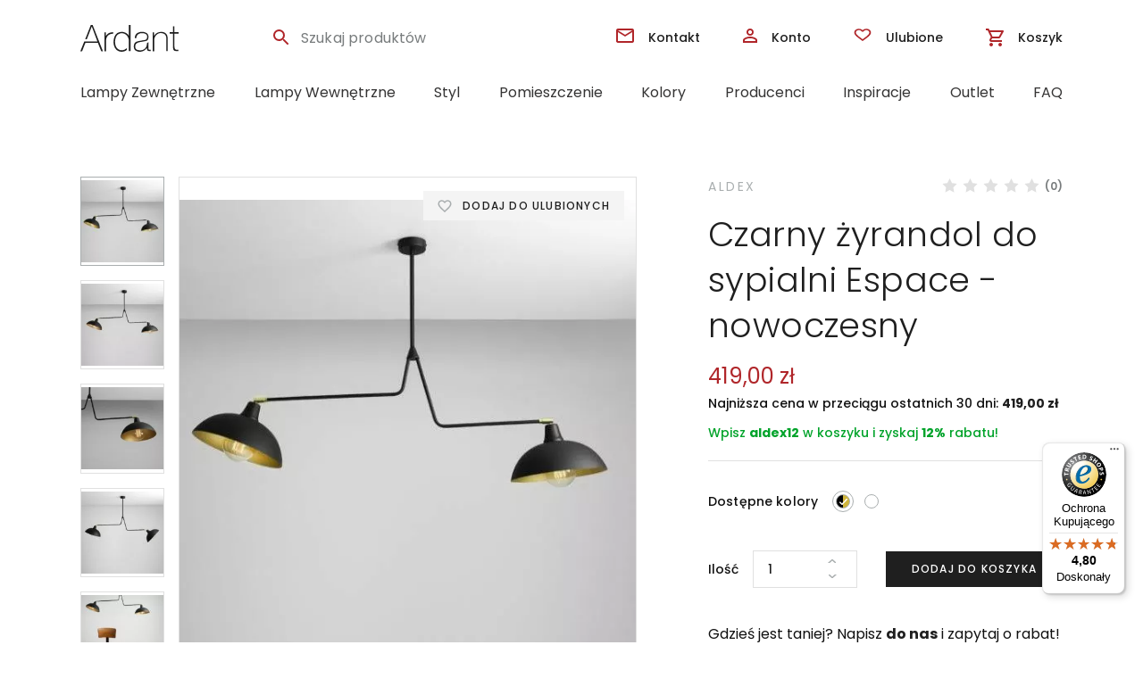

--- FILE ---
content_type: text/html; charset=UTF-8
request_url: https://ardant.pl/czarny-zyrandol-escape-nowoczesny/
body_size: 41940
content:
<!doctype html>
<html dir="ltr" lang="pl-PL">
<head>
    <meta charset="UTF-8">
    <meta name="viewport" content="width=device-width, initial-scale=1, maximum-scale=1.0, user-scalable=no">
    <link rel="profile" href="http://gmpg.org/xfn/11">
    <meta name="format-detection" content="telephone=no">
    <link rel="pingback" href="https://ardant.pl/xmlrpc.php">
    <link rel="icon" href="https://ardant.pl/wp-content/uploads/2019/03/favicon.ico" sizes="32x32"/>
    <link rel="icon" href="https://ardant.pl/wp-content/uploads/2019/03/favicon.ico" sizes="192x192"/>
    <link rel="apple-touch-icon-precomposed" href="https://ardant.pl/wp-content/uploads/2019/03/favicon.ico"/>

    <link rel="preconnect" href="https://fonts.gstatic.com" crossorigin="">
    <link rel="dns-prefetch" href="https://fonts.gstatic.com" crossorigin="">
    <link rel="preconnect" href="https://googletagmanager.com" crossorigin="">
    <link rel="dns-prefetch" href="https://googletagmanager.com" crossorigin="">
    <link rel="preconnect" href="https://facebook.com" crossorigin="">
    <link rel="dns-prefetch" href="https://facebook.com" crossorigin="">
    <link rel="preconnect" href="https://snap.licdn.com" crossorigin="">
    <link rel="dns-prefetch" href="https://snap.licdn.com" crossorigin="">
    <link rel="preconnect" href="https://www.google-analytics.com" crossorigin="">
    <link rel="dns-prefetch" href="https://www.google-analytics.com" crossorigin="">
    <link rel="preconnect" href="https://s.pinimg.com" crossorigin="">
    <link rel="dns-prefetch" href="https://s.pinimg.com" crossorigin="">
    <link rel="dns-prefetch" href="https://www.google-analytics.com" crossorigin="">

     
	<link rel="preconnect" href="https://fonts.googleapis.com">
	<link rel="preconnect" href="https://fonts.gstatic.com" crossorigin>
	<link href="https://fonts.googleapis.com/css2?family=Poppins:ital,wght@0,300;0,400;0,500;0,600;0,700;1,300;1,400;1,500;1,600;1,700&display=swap" rel="stylesheet">     
    
    <link rel="stylesheet" media="print" onload="this.onload=null;this.removeAttribute('media');" href="https://ardant.pl/wp-content/themes/ard/dist/css/star-rating.css"/>
    <link rel="stylesheet" href="https://ardant.pl/wp-content/themes/ard/dist/css/styles-poppins.css"/>
    
    
    
    <link rel="stylesheet" href="https://ardant.pl/wp-content/themes/ard/dist/css/styles-extra.css?menu-fix" />



    <title>Czarny żyrandol do sypialni Espace – nowoczesny | ardant.pl</title>
	<style>img:is([sizes="auto" i], [sizes^="auto," i]) { contain-intrinsic-size: 3000px 1500px }</style>
	
		<!-- All in One SEO Pro 4.7.3 - aioseo.com -->
		<meta name="description" content="Oryginalny żyrandol z czarnymi kloszami, nowoczesny Innowacyjny sposób na rozświetlenie drewnianego stołu w nowoczesnej jadalni. Niesymetryczne ramiona malowane proszkowo na czarny mat nadają lampie ciekawego charakteru." />
		<meta name="robots" content="max-snippet:-1, max-image-preview:large, max-video-preview:-1" />
		<link rel="canonical" href="https://ardant.pl/czarny-zyrandol-escape-nowoczesny/" />
		<meta name="generator" content="All in One SEO Pro (AIOSEO) 4.7.3" />
		<meta name="google" content="nositelinkssearchbox" />
		<script type="application/ld+json" class="aioseo-schema">
			{"@context":"https:\/\/schema.org","@graph":[{"@type":"BreadcrumbList","@id":"https:\/\/ardant.pl\/czarny-zyrandol-escape-nowoczesny\/#breadcrumblist","itemListElement":[{"@type":"ListItem","@id":"https:\/\/ardant.pl\/#listItem","position":1,"name":"Strona domowa","item":"https:\/\/ardant.pl\/","nextItem":"https:\/\/ardant.pl\/czarny-zyrandol-escape-nowoczesny\/#listItem"},{"@type":"ListItem","@id":"https:\/\/ardant.pl\/czarny-zyrandol-escape-nowoczesny\/#listItem","position":2,"name":"Czarny \u017cyrandol do sypialni Espace - nowoczesny","previousItem":"https:\/\/ardant.pl\/#listItem"}]},{"@type":"ItemPage","@id":"https:\/\/ardant.pl\/czarny-zyrandol-escape-nowoczesny\/#itempage","url":"https:\/\/ardant.pl\/czarny-zyrandol-escape-nowoczesny\/","name":"Czarny \u017cyrandol do sypialni Espace \u2013 nowoczesny | ardant.pl","description":"Oryginalny \u017cyrandol z czarnymi kloszami, nowoczesny Innowacyjny spos\u00f3b na roz\u015bwietlenie drewnianego sto\u0142u w nowoczesnej jadalni. Niesymetryczne ramiona malowane proszkowo na czarny mat nadaj\u0105 lampie ciekawego charakteru.","inLanguage":"pl-PL","isPartOf":{"@id":"https:\/\/ardant.pl\/#website"},"breadcrumb":{"@id":"https:\/\/ardant.pl\/czarny-zyrandol-escape-nowoczesny\/#breadcrumblist"},"image":{"@type":"ImageObject","url":"https:\/\/ardant.pl\/wp-content\/uploads\/2019\/10\/escape.jpg","@id":"https:\/\/ardant.pl\/czarny-zyrandol-escape-nowoczesny\/#mainImage","width":552,"height":555,"caption":"loftowa lampa wisz\u0105ca regulowane klosze"},"primaryImageOfPage":{"@id":"https:\/\/ardant.pl\/czarny-zyrandol-escape-nowoczesny\/#mainImage"},"datePublished":"2022-08-16T13:30:05+02:00","dateModified":"2025-12-02T08:41:43+01:00"},{"@type":"Organization","@id":"https:\/\/ardant.pl\/#organization","name":"Ardant Sp. z o.o.","url":"https:\/\/ardant.pl\/","telephone":"+48793266561"},{"@type":"WebPage","@id":"https:\/\/ardant.pl\/czarny-zyrandol-escape-nowoczesny\/#webpage","url":"https:\/\/ardant.pl\/czarny-zyrandol-escape-nowoczesny\/","name":"Czarny \u017cyrandol do sypialni Espace \u2013 nowoczesny | ardant.pl","description":"Oryginalny \u017cyrandol z czarnymi kloszami, nowoczesny Innowacyjny spos\u00f3b na roz\u015bwietlenie drewnianego sto\u0142u w nowoczesnej jadalni. Niesymetryczne ramiona malowane proszkowo na czarny mat nadaj\u0105 lampie ciekawego charakteru.","inLanguage":"pl-PL","isPartOf":{"@id":"https:\/\/ardant.pl\/#website"},"breadcrumb":{"@id":"https:\/\/ardant.pl\/czarny-zyrandol-escape-nowoczesny\/#breadcrumblist"},"image":{"@type":"ImageObject","url":"https:\/\/ardant.pl\/wp-content\/uploads\/2019\/10\/escape.jpg","@id":"https:\/\/ardant.pl\/czarny-zyrandol-escape-nowoczesny\/#mainImage","width":552,"height":555,"caption":"loftowa lampa wisz\u0105ca regulowane klosze"},"primaryImageOfPage":{"@id":"https:\/\/ardant.pl\/czarny-zyrandol-escape-nowoczesny\/#mainImage"},"datePublished":"2022-08-16T13:30:05+02:00","dateModified":"2025-12-02T08:41:43+01:00"},{"@type":"WebSite","@id":"https:\/\/ardant.pl\/#website","url":"https:\/\/ardant.pl\/","name":"ardant.pl","alternateName":"Ardant","inLanguage":"pl-PL","publisher":{"@id":"https:\/\/ardant.pl\/#organization"}}]}
		</script>
		<!-- All in One SEO Pro -->


<!-- Google Tag Manager for WordPress by gtm4wp.com -->
<script data-cfasync="false" data-pagespeed-no-defer>
	var gtm4wp_datalayer_name = "dataLayer";
	var dataLayer = dataLayer || [];
	const gtm4wp_use_sku_instead = false;
	const gtm4wp_currency = 'PLN';
	const gtm4wp_product_per_impression = 24;
	const gtm4wp_clear_ecommerce = false;
	const gtm4wp_datalayer_max_timeout = 2000;
</script>
<!-- End Google Tag Manager for WordPress by gtm4wp.com --><link rel='dns-prefetch' href='//widgets.trustedshops.com' />
<script type="text/javascript">
/* <![CDATA[ */
window._wpemojiSettings = {"baseUrl":"https:\/\/s.w.org\/images\/core\/emoji\/16.0.1\/72x72\/","ext":".png","svgUrl":"https:\/\/s.w.org\/images\/core\/emoji\/16.0.1\/svg\/","svgExt":".svg","source":{"concatemoji":"https:\/\/ardant.pl\/wp-includes\/js\/wp-emoji-release.min.js"}};
/*! This file is auto-generated */
!function(s,n){var o,i,e;function c(e){try{var t={supportTests:e,timestamp:(new Date).valueOf()};sessionStorage.setItem(o,JSON.stringify(t))}catch(e){}}function p(e,t,n){e.clearRect(0,0,e.canvas.width,e.canvas.height),e.fillText(t,0,0);var t=new Uint32Array(e.getImageData(0,0,e.canvas.width,e.canvas.height).data),a=(e.clearRect(0,0,e.canvas.width,e.canvas.height),e.fillText(n,0,0),new Uint32Array(e.getImageData(0,0,e.canvas.width,e.canvas.height).data));return t.every(function(e,t){return e===a[t]})}function u(e,t){e.clearRect(0,0,e.canvas.width,e.canvas.height),e.fillText(t,0,0);for(var n=e.getImageData(16,16,1,1),a=0;a<n.data.length;a++)if(0!==n.data[a])return!1;return!0}function f(e,t,n,a){switch(t){case"flag":return n(e,"\ud83c\udff3\ufe0f\u200d\u26a7\ufe0f","\ud83c\udff3\ufe0f\u200b\u26a7\ufe0f")?!1:!n(e,"\ud83c\udde8\ud83c\uddf6","\ud83c\udde8\u200b\ud83c\uddf6")&&!n(e,"\ud83c\udff4\udb40\udc67\udb40\udc62\udb40\udc65\udb40\udc6e\udb40\udc67\udb40\udc7f","\ud83c\udff4\u200b\udb40\udc67\u200b\udb40\udc62\u200b\udb40\udc65\u200b\udb40\udc6e\u200b\udb40\udc67\u200b\udb40\udc7f");case"emoji":return!a(e,"\ud83e\udedf")}return!1}function g(e,t,n,a){var r="undefined"!=typeof WorkerGlobalScope&&self instanceof WorkerGlobalScope?new OffscreenCanvas(300,150):s.createElement("canvas"),o=r.getContext("2d",{willReadFrequently:!0}),i=(o.textBaseline="top",o.font="600 32px Arial",{});return e.forEach(function(e){i[e]=t(o,e,n,a)}),i}function t(e){var t=s.createElement("script");t.src=e,t.defer=!0,s.head.appendChild(t)}"undefined"!=typeof Promise&&(o="wpEmojiSettingsSupports",i=["flag","emoji"],n.supports={everything:!0,everythingExceptFlag:!0},e=new Promise(function(e){s.addEventListener("DOMContentLoaded",e,{once:!0})}),new Promise(function(t){var n=function(){try{var e=JSON.parse(sessionStorage.getItem(o));if("object"==typeof e&&"number"==typeof e.timestamp&&(new Date).valueOf()<e.timestamp+604800&&"object"==typeof e.supportTests)return e.supportTests}catch(e){}return null}();if(!n){if("undefined"!=typeof Worker&&"undefined"!=typeof OffscreenCanvas&&"undefined"!=typeof URL&&URL.createObjectURL&&"undefined"!=typeof Blob)try{var e="postMessage("+g.toString()+"("+[JSON.stringify(i),f.toString(),p.toString(),u.toString()].join(",")+"));",a=new Blob([e],{type:"text/javascript"}),r=new Worker(URL.createObjectURL(a),{name:"wpTestEmojiSupports"});return void(r.onmessage=function(e){c(n=e.data),r.terminate(),t(n)})}catch(e){}c(n=g(i,f,p,u))}t(n)}).then(function(e){for(var t in e)n.supports[t]=e[t],n.supports.everything=n.supports.everything&&n.supports[t],"flag"!==t&&(n.supports.everythingExceptFlag=n.supports.everythingExceptFlag&&n.supports[t]);n.supports.everythingExceptFlag=n.supports.everythingExceptFlag&&!n.supports.flag,n.DOMReady=!1,n.readyCallback=function(){n.DOMReady=!0}}).then(function(){return e}).then(function(){var e;n.supports.everything||(n.readyCallback(),(e=n.source||{}).concatemoji?t(e.concatemoji):e.wpemoji&&e.twemoji&&(t(e.twemoji),t(e.wpemoji)))}))}((window,document),window._wpemojiSettings);
/* ]]> */
</script>
<link rel='stylesheet' id='wp-components-css' href='https://ardant.pl/wp-includes/css/dist/components/style.min.css' type='text/css' media='all' />
<link rel='stylesheet' id='woocommerce-dpd-blocks-integration-frontend-css' href='https://ardant.pl/wp-content/plugins/woocommerce-dpd/build/point-selection-block-frontend.css' type='text/css' media='all' />
<link rel='stylesheet' id='woocommerce-dpd-blocks-integration-editor-css' href='https://ardant.pl/wp-content/plugins/woocommerce-dpd/build/point-selection-block.css' type='text/css' media='all' />
<style id='wp-emoji-styles-inline-css' type='text/css'>

	img.wp-smiley, img.emoji {
		display: inline !important;
		border: none !important;
		box-shadow: none !important;
		height: 1em !important;
		width: 1em !important;
		margin: 0 0.07em !important;
		vertical-align: -0.1em !important;
		background: none !important;
		padding: 0 !important;
	}
</style>
<link rel='stylesheet' id='wp-block-library-css' href='https://ardant.pl/wp-includes/css/dist/block-library/style.min.css' type='text/css' media='all' />
<style id='wp-block-library-theme-inline-css' type='text/css'>
.wp-block-audio :where(figcaption){color:#555;font-size:13px;text-align:center}.is-dark-theme .wp-block-audio :where(figcaption){color:#ffffffa6}.wp-block-audio{margin:0 0 1em}.wp-block-code{border:1px solid #ccc;border-radius:4px;font-family:Menlo,Consolas,monaco,monospace;padding:.8em 1em}.wp-block-embed :where(figcaption){color:#555;font-size:13px;text-align:center}.is-dark-theme .wp-block-embed :where(figcaption){color:#ffffffa6}.wp-block-embed{margin:0 0 1em}.blocks-gallery-caption{color:#555;font-size:13px;text-align:center}.is-dark-theme .blocks-gallery-caption{color:#ffffffa6}:root :where(.wp-block-image figcaption){color:#555;font-size:13px;text-align:center}.is-dark-theme :root :where(.wp-block-image figcaption){color:#ffffffa6}.wp-block-image{margin:0 0 1em}.wp-block-pullquote{border-bottom:4px solid;border-top:4px solid;color:currentColor;margin-bottom:1.75em}.wp-block-pullquote cite,.wp-block-pullquote footer,.wp-block-pullquote__citation{color:currentColor;font-size:.8125em;font-style:normal;text-transform:uppercase}.wp-block-quote{border-left:.25em solid;margin:0 0 1.75em;padding-left:1em}.wp-block-quote cite,.wp-block-quote footer{color:currentColor;font-size:.8125em;font-style:normal;position:relative}.wp-block-quote:where(.has-text-align-right){border-left:none;border-right:.25em solid;padding-left:0;padding-right:1em}.wp-block-quote:where(.has-text-align-center){border:none;padding-left:0}.wp-block-quote.is-large,.wp-block-quote.is-style-large,.wp-block-quote:where(.is-style-plain){border:none}.wp-block-search .wp-block-search__label{font-weight:700}.wp-block-search__button{border:1px solid #ccc;padding:.375em .625em}:where(.wp-block-group.has-background){padding:1.25em 2.375em}.wp-block-separator.has-css-opacity{opacity:.4}.wp-block-separator{border:none;border-bottom:2px solid;margin-left:auto;margin-right:auto}.wp-block-separator.has-alpha-channel-opacity{opacity:1}.wp-block-separator:not(.is-style-wide):not(.is-style-dots){width:100px}.wp-block-separator.has-background:not(.is-style-dots){border-bottom:none;height:1px}.wp-block-separator.has-background:not(.is-style-wide):not(.is-style-dots){height:2px}.wp-block-table{margin:0 0 1em}.wp-block-table td,.wp-block-table th{word-break:normal}.wp-block-table :where(figcaption){color:#555;font-size:13px;text-align:center}.is-dark-theme .wp-block-table :where(figcaption){color:#ffffffa6}.wp-block-video :where(figcaption){color:#555;font-size:13px;text-align:center}.is-dark-theme .wp-block-video :where(figcaption){color:#ffffffa6}.wp-block-video{margin:0 0 1em}:root :where(.wp-block-template-part.has-background){margin-bottom:0;margin-top:0;padding:1.25em 2.375em}
</style>
<style id='classic-theme-styles-inline-css' type='text/css'>
/*! This file is auto-generated */
.wp-block-button__link{color:#fff;background-color:#32373c;border-radius:9999px;box-shadow:none;text-decoration:none;padding:calc(.667em + 2px) calc(1.333em + 2px);font-size:1.125em}.wp-block-file__button{background:#32373c;color:#fff;text-decoration:none}
</style>
<style id='global-styles-inline-css' type='text/css'>
:root{--wp--preset--aspect-ratio--square: 1;--wp--preset--aspect-ratio--4-3: 4/3;--wp--preset--aspect-ratio--3-4: 3/4;--wp--preset--aspect-ratio--3-2: 3/2;--wp--preset--aspect-ratio--2-3: 2/3;--wp--preset--aspect-ratio--16-9: 16/9;--wp--preset--aspect-ratio--9-16: 9/16;--wp--preset--color--black: #000000;--wp--preset--color--cyan-bluish-gray: #abb8c3;--wp--preset--color--white: #ffffff;--wp--preset--color--pale-pink: #f78da7;--wp--preset--color--vivid-red: #cf2e2e;--wp--preset--color--luminous-vivid-orange: #ff6900;--wp--preset--color--luminous-vivid-amber: #fcb900;--wp--preset--color--light-green-cyan: #7bdcb5;--wp--preset--color--vivid-green-cyan: #00d084;--wp--preset--color--pale-cyan-blue: #8ed1fc;--wp--preset--color--vivid-cyan-blue: #0693e3;--wp--preset--color--vivid-purple: #9b51e0;--wp--preset--gradient--vivid-cyan-blue-to-vivid-purple: linear-gradient(135deg,rgba(6,147,227,1) 0%,rgb(155,81,224) 100%);--wp--preset--gradient--light-green-cyan-to-vivid-green-cyan: linear-gradient(135deg,rgb(122,220,180) 0%,rgb(0,208,130) 100%);--wp--preset--gradient--luminous-vivid-amber-to-luminous-vivid-orange: linear-gradient(135deg,rgba(252,185,0,1) 0%,rgba(255,105,0,1) 100%);--wp--preset--gradient--luminous-vivid-orange-to-vivid-red: linear-gradient(135deg,rgba(255,105,0,1) 0%,rgb(207,46,46) 100%);--wp--preset--gradient--very-light-gray-to-cyan-bluish-gray: linear-gradient(135deg,rgb(238,238,238) 0%,rgb(169,184,195) 100%);--wp--preset--gradient--cool-to-warm-spectrum: linear-gradient(135deg,rgb(74,234,220) 0%,rgb(151,120,209) 20%,rgb(207,42,186) 40%,rgb(238,44,130) 60%,rgb(251,105,98) 80%,rgb(254,248,76) 100%);--wp--preset--gradient--blush-light-purple: linear-gradient(135deg,rgb(255,206,236) 0%,rgb(152,150,240) 100%);--wp--preset--gradient--blush-bordeaux: linear-gradient(135deg,rgb(254,205,165) 0%,rgb(254,45,45) 50%,rgb(107,0,62) 100%);--wp--preset--gradient--luminous-dusk: linear-gradient(135deg,rgb(255,203,112) 0%,rgb(199,81,192) 50%,rgb(65,88,208) 100%);--wp--preset--gradient--pale-ocean: linear-gradient(135deg,rgb(255,245,203) 0%,rgb(182,227,212) 50%,rgb(51,167,181) 100%);--wp--preset--gradient--electric-grass: linear-gradient(135deg,rgb(202,248,128) 0%,rgb(113,206,126) 100%);--wp--preset--gradient--midnight: linear-gradient(135deg,rgb(2,3,129) 0%,rgb(40,116,252) 100%);--wp--preset--font-size--small: 14px;--wp--preset--font-size--medium: 23px;--wp--preset--font-size--large: 26px;--wp--preset--font-size--x-large: 42px;--wp--preset--font-size--normal: 16px;--wp--preset--font-size--huge: 37px;--wp--preset--font-family--inter: "Inter", sans-serif;--wp--preset--font-family--cardo: Cardo;--wp--preset--spacing--20: 0.44rem;--wp--preset--spacing--30: 0.67rem;--wp--preset--spacing--40: 1rem;--wp--preset--spacing--50: 1.5rem;--wp--preset--spacing--60: 2.25rem;--wp--preset--spacing--70: 3.38rem;--wp--preset--spacing--80: 5.06rem;--wp--preset--shadow--natural: 6px 6px 9px rgba(0, 0, 0, 0.2);--wp--preset--shadow--deep: 12px 12px 50px rgba(0, 0, 0, 0.4);--wp--preset--shadow--sharp: 6px 6px 0px rgba(0, 0, 0, 0.2);--wp--preset--shadow--outlined: 6px 6px 0px -3px rgba(255, 255, 255, 1), 6px 6px rgba(0, 0, 0, 1);--wp--preset--shadow--crisp: 6px 6px 0px rgba(0, 0, 0, 1);}:where(.is-layout-flex){gap: 0.5em;}:where(.is-layout-grid){gap: 0.5em;}body .is-layout-flex{display: flex;}.is-layout-flex{flex-wrap: wrap;align-items: center;}.is-layout-flex > :is(*, div){margin: 0;}body .is-layout-grid{display: grid;}.is-layout-grid > :is(*, div){margin: 0;}:where(.wp-block-columns.is-layout-flex){gap: 2em;}:where(.wp-block-columns.is-layout-grid){gap: 2em;}:where(.wp-block-post-template.is-layout-flex){gap: 1.25em;}:where(.wp-block-post-template.is-layout-grid){gap: 1.25em;}.has-black-color{color: var(--wp--preset--color--black) !important;}.has-cyan-bluish-gray-color{color: var(--wp--preset--color--cyan-bluish-gray) !important;}.has-white-color{color: var(--wp--preset--color--white) !important;}.has-pale-pink-color{color: var(--wp--preset--color--pale-pink) !important;}.has-vivid-red-color{color: var(--wp--preset--color--vivid-red) !important;}.has-luminous-vivid-orange-color{color: var(--wp--preset--color--luminous-vivid-orange) !important;}.has-luminous-vivid-amber-color{color: var(--wp--preset--color--luminous-vivid-amber) !important;}.has-light-green-cyan-color{color: var(--wp--preset--color--light-green-cyan) !important;}.has-vivid-green-cyan-color{color: var(--wp--preset--color--vivid-green-cyan) !important;}.has-pale-cyan-blue-color{color: var(--wp--preset--color--pale-cyan-blue) !important;}.has-vivid-cyan-blue-color{color: var(--wp--preset--color--vivid-cyan-blue) !important;}.has-vivid-purple-color{color: var(--wp--preset--color--vivid-purple) !important;}.has-black-background-color{background-color: var(--wp--preset--color--black) !important;}.has-cyan-bluish-gray-background-color{background-color: var(--wp--preset--color--cyan-bluish-gray) !important;}.has-white-background-color{background-color: var(--wp--preset--color--white) !important;}.has-pale-pink-background-color{background-color: var(--wp--preset--color--pale-pink) !important;}.has-vivid-red-background-color{background-color: var(--wp--preset--color--vivid-red) !important;}.has-luminous-vivid-orange-background-color{background-color: var(--wp--preset--color--luminous-vivid-orange) !important;}.has-luminous-vivid-amber-background-color{background-color: var(--wp--preset--color--luminous-vivid-amber) !important;}.has-light-green-cyan-background-color{background-color: var(--wp--preset--color--light-green-cyan) !important;}.has-vivid-green-cyan-background-color{background-color: var(--wp--preset--color--vivid-green-cyan) !important;}.has-pale-cyan-blue-background-color{background-color: var(--wp--preset--color--pale-cyan-blue) !important;}.has-vivid-cyan-blue-background-color{background-color: var(--wp--preset--color--vivid-cyan-blue) !important;}.has-vivid-purple-background-color{background-color: var(--wp--preset--color--vivid-purple) !important;}.has-black-border-color{border-color: var(--wp--preset--color--black) !important;}.has-cyan-bluish-gray-border-color{border-color: var(--wp--preset--color--cyan-bluish-gray) !important;}.has-white-border-color{border-color: var(--wp--preset--color--white) !important;}.has-pale-pink-border-color{border-color: var(--wp--preset--color--pale-pink) !important;}.has-vivid-red-border-color{border-color: var(--wp--preset--color--vivid-red) !important;}.has-luminous-vivid-orange-border-color{border-color: var(--wp--preset--color--luminous-vivid-orange) !important;}.has-luminous-vivid-amber-border-color{border-color: var(--wp--preset--color--luminous-vivid-amber) !important;}.has-light-green-cyan-border-color{border-color: var(--wp--preset--color--light-green-cyan) !important;}.has-vivid-green-cyan-border-color{border-color: var(--wp--preset--color--vivid-green-cyan) !important;}.has-pale-cyan-blue-border-color{border-color: var(--wp--preset--color--pale-cyan-blue) !important;}.has-vivid-cyan-blue-border-color{border-color: var(--wp--preset--color--vivid-cyan-blue) !important;}.has-vivid-purple-border-color{border-color: var(--wp--preset--color--vivid-purple) !important;}.has-vivid-cyan-blue-to-vivid-purple-gradient-background{background: var(--wp--preset--gradient--vivid-cyan-blue-to-vivid-purple) !important;}.has-light-green-cyan-to-vivid-green-cyan-gradient-background{background: var(--wp--preset--gradient--light-green-cyan-to-vivid-green-cyan) !important;}.has-luminous-vivid-amber-to-luminous-vivid-orange-gradient-background{background: var(--wp--preset--gradient--luminous-vivid-amber-to-luminous-vivid-orange) !important;}.has-luminous-vivid-orange-to-vivid-red-gradient-background{background: var(--wp--preset--gradient--luminous-vivid-orange-to-vivid-red) !important;}.has-very-light-gray-to-cyan-bluish-gray-gradient-background{background: var(--wp--preset--gradient--very-light-gray-to-cyan-bluish-gray) !important;}.has-cool-to-warm-spectrum-gradient-background{background: var(--wp--preset--gradient--cool-to-warm-spectrum) !important;}.has-blush-light-purple-gradient-background{background: var(--wp--preset--gradient--blush-light-purple) !important;}.has-blush-bordeaux-gradient-background{background: var(--wp--preset--gradient--blush-bordeaux) !important;}.has-luminous-dusk-gradient-background{background: var(--wp--preset--gradient--luminous-dusk) !important;}.has-pale-ocean-gradient-background{background: var(--wp--preset--gradient--pale-ocean) !important;}.has-electric-grass-gradient-background{background: var(--wp--preset--gradient--electric-grass) !important;}.has-midnight-gradient-background{background: var(--wp--preset--gradient--midnight) !important;}.has-small-font-size{font-size: var(--wp--preset--font-size--small) !important;}.has-medium-font-size{font-size: var(--wp--preset--font-size--medium) !important;}.has-large-font-size{font-size: var(--wp--preset--font-size--large) !important;}.has-x-large-font-size{font-size: var(--wp--preset--font-size--x-large) !important;}
:where(.wp-block-post-template.is-layout-flex){gap: 1.25em;}:where(.wp-block-post-template.is-layout-grid){gap: 1.25em;}
:where(.wp-block-columns.is-layout-flex){gap: 2em;}:where(.wp-block-columns.is-layout-grid){gap: 2em;}
:root :where(.wp-block-pullquote){font-size: 1.5em;line-height: 1.6;}
</style>
<link rel='stylesheet' id='photoswipe-css' href='https://ardant.pl/wp-content/plugins/woocommerce/assets/css/photoswipe/photoswipe.min.css' type='text/css' media='all' />
<link rel='stylesheet' id='photoswipe-default-skin-css' href='https://ardant.pl/wp-content/plugins/woocommerce/assets/css/photoswipe/default-skin/default-skin.min.css' type='text/css' media='all' />
<style id='woocommerce-inline-inline-css' type='text/css'>
.woocommerce form .form-row .required { visibility: visible; }
</style>
<link rel='stylesheet' id='p24-blik-field-styles-css' href='https://ardant.pl/wp-content/plugins/woocommerce-gateway-przelewy24%202/assets/css/blik_field.css' type='text/css' media='all' />
<link rel='stylesheet' id='cmplz-general-css' href='https://ardant.pl/wp-content/plugins/complianz-gdpr-premium/assets/css/cookieblocker.min.css' type='text/css' media='all' />
<link rel='stylesheet' id='perfect-scrollbar-css' href='https://ardant.pl/wp-content/plugins/woo-smart-wishlist/assets/libs/perfect-scrollbar/css/perfect-scrollbar.min.css' type='text/css' media='all' />
<link rel='stylesheet' id='perfect-scrollbar-wpc-css' href='https://ardant.pl/wp-content/plugins/woo-smart-wishlist/assets/libs/perfect-scrollbar/css/custom-theme.css' type='text/css' media='all' />
<link rel='stylesheet' id='notiny-css' href='https://ardant.pl/wp-content/plugins/woo-smart-wishlist/assets/libs/notiny/notiny.css' type='text/css' media='all' />
<link rel='stylesheet' id='woosw-icons-css' href='https://ardant.pl/wp-content/plugins/woo-smart-wishlist/assets/css/icons.css' type='text/css' media='all' />
<link rel='stylesheet' id='woosw-frontend-css' href='https://ardant.pl/wp-content/plugins/woo-smart-wishlist/assets/css/frontend.css' type='text/css' media='all' />
<style id='woosw-frontend-inline-css' type='text/css'>
.woosw-popup .woosw-popup-inner .woosw-popup-content .woosw-popup-content-bot .woosw-notice { background-color: #5fbd74; } .woosw-popup .woosw-popup-inner .woosw-popup-content .woosw-popup-content-bot .woosw-popup-content-bot-inner a:hover { color: #5fbd74; border-color: #5fbd74; } 
</style>
<link rel='stylesheet' id='brands-styles-css' href='https://ardant.pl/wp-content/plugins/woocommerce/assets/css/brands.css' type='text/css' media='all' />
<link rel='stylesheet' id='flexible-shipping-free-shipping-css' href='https://ardant.pl/wp-content/plugins/flexible-shipping/assets/dist/css/free-shipping.css' type='text/css' media='all' />
<link rel='stylesheet' id='storefront-woocommerce-brands-style-css' href='https://ardant.pl/wp-content/themes/storefront/assets/css/woocommerce/extensions/brands.css' type='text/css' media='all' />
<link rel='stylesheet' id='cwginstock_frontend_css-css' href='https://ardant.pl/wp-content/plugins/back-in-stock-notifier-for-woocommerce/assets/css/frontend.min.css' type='text/css' media='' />
<link rel='stylesheet' id='cwginstock_bootstrap-css' href='https://ardant.pl/wp-content/plugins/back-in-stock-notifier-for-woocommerce/assets/css/bootstrap.min.css' type='text/css' media='' />
<script type="text/javascript" src="https://ardant.pl/wp-content/plugins/complianz-gdpr-premium/pro/tcf-stub/build/index.js" id="cmplz-tcf-stub-js"></script>
<script type="text/javascript" src="https://ardant.pl/wp-includes/js/jquery/jquery.min.js" id="jquery-core-js"></script>
<script type="text/javascript" src="https://ardant.pl/wp-includes/js/jquery/jquery-migrate.min.js" id="jquery-migrate-js"></script>
<script type="text/javascript" src="https://ardant.pl/wp-content/plugins/woocommerce/assets/js/jquery-blockui/jquery.blockUI.min.js" id="jquery-blockui-js" data-wp-strategy="defer"></script>
<script type="text/javascript" id="wc-add-to-cart-js-extra">
/* <![CDATA[ */
var wc_add_to_cart_params = {"ajax_url":"\/wp-admin\/admin-ajax.php","wc_ajax_url":"\/?wc-ajax=%%endpoint%%","i18n_view_cart":"Zobacz koszyk","cart_url":"https:\/\/ardant.pl\/koszyk\/","is_cart":"","cart_redirect_after_add":"no"};
/* ]]> */
</script>
<script type="text/javascript" src="https://ardant.pl/wp-content/plugins/woocommerce/assets/js/frontend/add-to-cart.min.js" id="wc-add-to-cart-js" defer="defer" data-wp-strategy="defer"></script>
<script type="text/javascript" src="https://ardant.pl/wp-content/plugins/woocommerce/assets/js/zoom/jquery.zoom.min.js" id="zoom-js" defer="defer" data-wp-strategy="defer"></script>
<script type="text/javascript" src="https://ardant.pl/wp-content/plugins/woocommerce/assets/js/flexslider/jquery.flexslider.min.js" id="flexslider-js" defer="defer" data-wp-strategy="defer"></script>
<script type="text/javascript" src="https://ardant.pl/wp-content/plugins/woocommerce/assets/js/photoswipe/photoswipe.min.js" id="photoswipe-js" defer="defer" data-wp-strategy="defer"></script>
<script type="text/javascript" src="https://ardant.pl/wp-content/plugins/woocommerce/assets/js/photoswipe/photoswipe-ui-default.min.js" id="photoswipe-ui-default-js" defer="defer" data-wp-strategy="defer"></script>
<script type="text/javascript" id="wc-single-product-js-extra">
/* <![CDATA[ */
var wc_single_product_params = {"i18n_required_rating_text":"Prosz\u0119 wybra\u0107 ocen\u0119","i18n_product_gallery_trigger_text":"Wy\u015bwietl pe\u0142noekranow\u0105 galeri\u0119 obrazk\u00f3w","review_rating_required":"yes","flexslider":{"rtl":false,"animation":"slide","smoothHeight":true,"directionNav":false,"controlNav":"thumbnails","slideshow":false,"animationSpeed":500,"animationLoop":false,"allowOneSlide":false},"zoom_enabled":"1","zoom_options":[],"photoswipe_enabled":"1","photoswipe_options":{"shareEl":false,"closeOnScroll":false,"history":false,"hideAnimationDuration":0,"showAnimationDuration":0},"flexslider_enabled":"1"};
/* ]]> */
</script>
<script type="text/javascript" src="https://ardant.pl/wp-content/plugins/woocommerce/assets/js/frontend/single-product.min.js" id="wc-single-product-js" defer="defer" data-wp-strategy="defer"></script>
<script type="text/javascript" src="https://ardant.pl/wp-content/plugins/woocommerce/assets/js/js-cookie/js.cookie.min.js" id="js-cookie-js" data-wp-strategy="defer"></script>
<script type="text/javascript" id="woocommerce-js-extra">
/* <![CDATA[ */
var woocommerce_params = {"ajax_url":"\/wp-admin\/admin-ajax.php","wc_ajax_url":"\/?wc-ajax=%%endpoint%%"};
/* ]]> */
</script>
<script type="text/javascript" src="https://ardant.pl/wp-content/plugins/woocommerce/assets/js/frontend/woocommerce.min.js" id="woocommerce-js" defer="defer" data-wp-strategy="defer"></script>
<script type="text/javascript" id="cmplz-tcf-js-extra">
/* <![CDATA[ */
var cmplz_tcf = {"cmp_url":"https:\/\/ardant.pl\/wp-content\/uploads\/complianz\/","retention_string":"Retention in days","undeclared_string":"Not declared","isServiceSpecific":"1","excludedVendors":{"15":15,"66":66,"119":119,"139":139,"141":141,"174":174,"192":192,"262":262,"375":375,"377":377,"387":387,"427":427,"435":435,"512":512,"527":527,"569":569,"581":581,"587":587,"626":626,"644":644,"667":667,"713":713,"733":733,"736":736,"748":748,"776":776,"806":806,"822":822,"830":830,"836":836,"856":856,"879":879,"882":882,"888":888,"909":909,"970":970,"986":986,"1015":1015,"1018":1018,"1022":1022,"1039":1039,"1078":1078,"1079":1079,"1094":1094,"1149":1149,"1156":1156,"1167":1167,"1173":1173,"1199":1199,"1211":1211,"1216":1216,"1252":1252,"1263":1263,"1298":1298,"1305":1305,"1342":1342,"1343":1343,"1355":1355,"1365":1365,"1366":1366,"1368":1368,"1371":1371,"1373":1373,"1391":1391,"1405":1405,"1418":1418,"1423":1423,"1425":1425,"1440":1440,"1442":1442,"1482":1482,"1492":1492,"1496":1496,"1503":1503,"1508":1508,"1509":1509,"1510":1510,"1519":1519},"purposes":[1,2,3,4,5,6,7,8,9,10,11],"specialPurposes":[1,2],"features":[1,2,3],"specialFeatures":[],"publisherCountryCode":"PL","lspact":"N","ccpa_applies":"","ac_mode":"1","debug":"","prefix":"cmplz_"};
/* ]]> */
</script>
<script defer type="text/javascript" src="https://ardant.pl/wp-content/plugins/complianz-gdpr-premium/pro/tcf/build/index.js" id="cmplz-tcf-js"></script>
<script type="text/javascript" src="https://ardant.pl/wp-includes/js/dist/hooks.min.js" id="wp-hooks-js"></script>
<script type="text/javascript" id="wpm-js-extra">
/* <![CDATA[ */
var wpm = {"ajax_url":"https:\/\/ardant.pl\/wp-admin\/admin-ajax.php","root":"https:\/\/ardant.pl\/wp-json\/","nonce_wp_rest":"0b5a9be613","nonce_ajax":"0c358ff587"};
/* ]]> */
</script>
<script type="text/javascript" src="https://ardant.pl/wp-content/plugins/woocommerce-google-adwords-conversion-tracking-tag/js/public/wpm-public.p1.min.js" id="wpm-js"></script>
<link rel="https://api.w.org/" href="https://ardant.pl/wp-json/" /><link rel="alternate" title="JSON" type="application/json" href="https://ardant.pl/wp-json/wp/v2/product/38970" /><link rel="EditURI" type="application/rsd+xml" title="RSD" href="https://ardant.pl/xmlrpc.php?rsd" />
<link rel='shortlink' href='https://ardant.pl/?p=38970' />
<link rel="alternate" title="oEmbed (JSON)" type="application/json+oembed" href="https://ardant.pl/wp-json/oembed/1.0/embed?url=https%3A%2F%2Fardant.pl%2Fczarny-zyrandol-escape-nowoczesny%2F" />
<link rel="alternate" title="oEmbed (XML)" type="text/xml+oembed" href="https://ardant.pl/wp-json/oembed/1.0/embed?url=https%3A%2F%2Fardant.pl%2Fczarny-zyrandol-escape-nowoczesny%2F&#038;format=xml" />

<!-- This website runs the Product Feed PRO for WooCommerce by AdTribes.io plugin - version woocommercesea_option_installed_version -->
			<style>.cmplz-hidden {
					display: none !important;
				}</style>
<!-- Google Tag Manager for WordPress by gtm4wp.com -->
<!-- GTM Container placement set to off -->
<script data-cfasync="false" data-pagespeed-no-defer>
	var dataLayer_content = {"pagePostType":"product","pagePostType2":"single-product","pagePostAuthor":"Ola Kulik","cartContent":{"totals":{"applied_coupons":[],"discount_total":0,"subtotal":0,"total":0},"items":[]},"productRatingCounts":[],"productAverageRating":0,"productReviewCount":0,"productType":"simple","productIsVariable":0};
	dataLayer.push( dataLayer_content );
</script>
<script data-cfasync="false" data-pagespeed-no-defer>
	console.warn && console.warn("[GTM4WP] Google Tag Manager container code placement set to OFF !!!");
	console.warn && console.warn("[GTM4WP] Data layer codes are active but GTM container must be loaded using custom coding !!!");
</script>
<!-- End Google Tag Manager for WordPress by gtm4wp.com -->	<noscript><style>.woocommerce-product-gallery{ opacity: 1 !important; }</style></noscript>
	
<!-- START Pixel Manager for WooCommerce -->

		<script>

			window.wpmDataLayer = window.wpmDataLayer || {};
			window.wpmDataLayer = Object.assign(window.wpmDataLayer, {"cart":{},"cart_item_keys":{},"version":{"number":"1.49.1","pro":false,"eligible_for_updates":false,"distro":"fms","beta":false,"show":true},"pixels":[],"shop":{"list_name":"Product | Czarny żyrandol do sypialni Espace - nowoczesny","list_id":"product_czarny-zyrandol-do-sypialni-espace-nowoczesny","page_type":"product","product_type":"simple","currency":"PLN","selectors":{"addToCart":[],"beginCheckout":[]},"order_duplication_prevention":true,"view_item_list_trigger":{"test_mode":false,"background_color":"green","opacity":0.5,"repeat":true,"timeout":1000,"threshold":0.8},"variations_output":true,"session_active":false},"page":{"id":38970,"title":"Czarny żyrandol do sypialni Espace &#8211; nowoczesny","type":"product","categories":[],"parent":{"id":0,"title":"Czarny żyrandol do sypialni Espace &#8211; nowoczesny","type":"product","categories":[]}},"general":{"user_logged_in":false,"scroll_tracking_thresholds":[],"page_id":38970,"exclude_domains":[],"server_2_server":{"active":false,"ip_exclude_list":[],"pageview_event_s2s":{"is_active":false,"pixels":[]}},"consent_management":{"explicit_consent":false,"restricted_regions":["AT","BE","BG","CY","CZ","DE","DK","EE","ES","FI","FR","GR","HR","HU","IE","IT","LT","LU","LV","MT","NL","PL","PT","RO","SE","SI","SK"]},"lazy_load_pmw":false}});

		</script>

		
<!-- END Pixel Manager for WooCommerce -->
			<meta name="pm-dataLayer-meta" content="38970" class="wpmProductId"
				  data-id="38970">
					<script>
			(window.wpmDataLayer = window.wpmDataLayer || {}).products             = window.wpmDataLayer.products || {};
			window.wpmDataLayer.products[38970] = {"id":"38970","sku":"1036H1","price":419,"brand":"","quantity":1,"dyn_r_ids":{"post_id":"38970","sku":"1036H1","gpf":"woocommerce_gpf_38970","gla":"gla_38970"},"is_variable":false,"type":"simple","name":"Czarny żyrandol do sypialni Espace - nowoczesny","category":["Czarne lampy wiszące","Lampy czarno-złote","Lampy do kuchni","Lampy do salonu","Lampy do sypialni","Lampy wiszące","Lampy wiszące industrialne","Tanie lampy","Tanie żyrandole","Żyrandole","Żyrandole czarne","Żyrandole designerskie","Żyrandole do kuchni","Żyrandole industrialne","Żyrandole metalowe","Żyrandole nowoczesne","Żyrandole skandynawskie"],"is_variation":false};
					</script>
		<style class='wp-fonts-local' type='text/css'>
@font-face{font-family:Inter;font-style:normal;font-weight:300 900;font-display:fallback;src:url('https://ardant.pl/wp-content/plugins/woocommerce/assets/fonts/Inter-VariableFont_slnt,wght.woff2') format('woff2');font-stretch:normal;}
@font-face{font-family:Cardo;font-style:normal;font-weight:400;font-display:fallback;src:url('https://ardant.pl/wp-content/plugins/woocommerce/assets/fonts/cardo_normal_400.woff2') format('woff2');}
</style>
<link rel="icon" href="https://ardant.pl/wp-content/uploads/favicon.ico" sizes="32x32" />
<link rel="icon" href="https://ardant.pl/wp-content/uploads/favicon.ico" sizes="192x192" />
<link rel="apple-touch-icon" href="https://ardant.pl/wp-content/uploads/favicon.ico" />
<meta name="msapplication-TileImage" content="https://ardant.pl/wp-content/uploads/favicon.ico" />
		<style type="text/css" id="wp-custom-css">
			.payment-data-form a.btn.btn-secondary.d-none.d-lg-inline-flex {
    display: none !important;
}		</style>
		
    <meta name="google-site-verification" content="PkZSPjK-fIsCUY44t4SJldvwvQ7vs6GqPOX1MfZaZP0" />
    <meta name="google-site-verification" content="Pz6QOZWqa6F96W7qpQXQdgisaEHatqWWBFgHsyj1FCs" />

	<script>
    dlApi = {
        cmd: []
    };
</script>
<script src="https://lib.onet.pl/s.csr/build/dlApi/minit.boot.min.js" async></script>
	
    <script>
      window.dataLayer = window.dataLayer || [];
      function gtag(){dataLayer.push(arguments);}
      gtag('js', new Date());

      gtag('config', 'AW-837686685');
    </script>

            <script>
			gtag('event', 'page_view', {
				'send_to': 'AW-837686685',
				'ecomm_prodid': 38970			});

			dataLayer.push({
                'event' : 'productView',
				'ecommerce': {
					'detail': {
						'actionField': {'page': 'Single product'},
						'products': [{
							'name': 'Czarny żyrandol do sypialni Espace - nowoczesny',
							'id': '38970',
							'price': '419',
							'brand': 'Aldex',
							'category': 'Czarne lampy wiszące, Lampy czarno-złote, Lampy do kuchni, Lampy do salonu, Lampy do sypialni, Lampy wiszące, Lampy wiszące industrialne, Tanie lampy, Tanie żyrandole, Żyrandole, Żyrandole czarne, Żyrandole designerskie, Żyrandole do kuchni, Żyrandole industrialne, Żyrandole metalowe, Żyrandole nowoczesne, Żyrandole skandynawskie',
							'variant': 'czarny, złoty'
						}]
					}
				}
			});
        </script>
    </head>

<body data-cmplz=2 class="home">


<header>
    <nav class="navbar navbar-expand-lg navbar-light d-flex flex-column" id="navbar">
        <div class="nav-top-outer w-100">
            <div class="container">
                <div class="navbar__top-wrap d-flex w-100 align-items-center">
                    <a class="navbar-brand" href="/"><img width="110" height="30" loading="lazy" decoding="async" src="https://ardant.pl/wp-content/themes/ard/dist/img/logo.svg" alt=""></a>
                    <button class="navbar__mobile-back-button" id="backBtn" data-text="" data-item="" data-level="1"></button>
                    <h4 class="headline-xm mb-0 navbar__mobile-header">Menu</h4>
                    <div class="navbar__inner-wrap w-100">
                        
<div class="navbar__outer-search position-relative w-100">
    <form action="https://ardant.pl" autocomplete="off" class="navbar__search-wrap">
        <input id="search" type="text" autocomplete="off" required class="search-input navbar__search-input form-control" name="s"
               placeholder="Szukaj produktów" />
        <button class="close-icon" type="reset"></button>
    </form>
    <section class="section-search-dropdown bg-gray-100" tabindex="0">
        <div class="search-dropdown search-dropdown--default">
            <div class="search-dropdown__col-1">
                <div class="search-dropdown__inner">
                    
<h4 class="medium">Popularne kategorie</h4>
<ul class="list-unstyled dropdown-links">
            <li class="dropdown-links__item">
            <a href="https://ardant.pl/lampy-wiszace/do-salonu-5/nad-stol/" class="dropdown-links__link">Lampy nad stół</a>
        </li>
            <li class="dropdown-links__item">
            <a href="https://ardant.pl/lampy-wiszace/boho/" class="dropdown-links__link">Lampy Boho</a>
        </li>
            <li class="dropdown-links__item">
            <a href="https://ardant.pl/zewnetrzne/" class="dropdown-links__link">Oświetlenie zewnętrzne</a>
        </li>
            <li class="dropdown-links__item">
            <a href="https://ardant.pl/zewnetrzne/lampy-do-ogrodu/ogrodowe-stojace/" class="dropdown-links__link">Stojące lampy ogrodowe</a>
        </li>
            <li class="dropdown-links__item">
            <a href="https://ardant.pl/zewnetrzne/lampy-na-taras/" class="dropdown-links__link">Lampy na taras</a>
        </li>
    </ul>                </div>
                <div class="search-dropdown__inner">
                    
<h4 class="medium">Popularne artykuły</h4>
<ul class="list-unstyled dropdown-articles">
            <li class="dropdown-articles__item">
            <a href="https://ardant.pl/blog/aranzacje-salonu-kuchni-i-sypialni-w-kolorze-szalwii-nasze-top-5-w-odcieniu-szalwiowej-zieleni/" class="dropdown-articles__link d-flex">
                <div class="dropdown-articles__img-wrap">
                    <img width="780" height="390" src="https://ardant.pl/wp-content/uploads/2022/03/ARANZACJE-W-ODCIENIACH-SZALWII.png" alt="Aranżacje w kolorze szałwii – nasze TOP 5 w odcieniu szałwiowej zieleni" class="dropdown-articles__img object-contain">
                </div>
                <div class="dropdown-articles__text-wrap">
                                        <ul class="cat-list list-unstyled d-flex">
                                                    <li class="cat-list__item">
                                <span class="cat-list__cat">Inspiracje i aranżacje wnętrz</span>
                            </li>
                                            </ul>
                                        <p class="body-s mb-0">Aranżacje w kolorze szałwii – nasze TOP 5 w odcieniu szałwiowej zieleni</p>
                </div>
            </a>
        </li>
    </ul>                </div>
            </div>
            <div class="search-dropdown__col-2">
                
<h4 class="medium">Popularne produkty</h4>
<ul class="list-unstyled dropdown-products">
            <li class="dropdown-products__item">
            <a href="https://ardant.pl/nowoczesna-lampa-wiszaca-balia-szklane-klosze/" class="dropdown-products__link d-flex">
                <div class="dropdown-products__img-wrap">
                    <img width="600" height="600" src="https://ardant.pl/wp-content/uploads/2019/05/lampa-wisząca-do-jadalni-nad-stół-nowoczesna.jpg" alt="Czarna lampa wisząca Dione 6 - szklane klosze" class="dropdown-products__img object-contain">
                </div>
                <div class="dropdown-products__text-wrap d-flex flex-column">
                    <p class="body-s mb-0">Czarna lampa wisząca Dione 6 - szklane klosze</p>
                    <span class="dropdown-products__price body-s color-primary">1250 zł</span>
                </div>
            </a>
        </li>
            <li class="dropdown-products__item">
            <a href="https://ardant.pl/elegancka-lampa-wiszaca-verona-szklany-klosz/" class="dropdown-products__link d-flex">
                <div class="dropdown-products__img-wrap">
                    <img width="600" height="779" src="https://ardant.pl/wp-content/uploads/2020/07/szklana-lampa-wisząca-nad-stół-aranżacja-2010863001.jpg" alt="Lampa wisząca Verona Nordlux - nad stół do salonu i jadalni" class="dropdown-products__img object-contain">
                </div>
                <div class="dropdown-products__text-wrap d-flex flex-column">
                    <p class="body-s mb-0">Lampa wisząca Verona Nordlux - nad stół do salonu i jadalni</p>
                    <span class="dropdown-products__price body-s color-primary">277.73 zł</span>
                </div>
            </a>
        </li>
            <li class="dropdown-products__item">
            <a href="https://ardant.pl/czarny-kinkiet-contina-regulowane-ramie/" class="dropdown-products__link d-flex">
                <div class="dropdown-products__img-wrap">
                    <img width="798" height="749" src="https://ardant.pl/wp-content/uploads/2022/10/Kinkiet-Contina-do-sypialni-na-dlugim-ramieniu.png" alt="Kinkiet Contina - Nordlux - czarny, regulowane ramię" class="dropdown-products__img object-contain">
                </div>
                <div class="dropdown-products__text-wrap d-flex flex-column">
                    <p class="body-s mb-0">Kinkiet Contina - Nordlux - czarny, regulowane ramię</p>
                    <span class="dropdown-products__price body-s color-primary">283.35 zł</span>
                </div>
            </a>
        </li>
            <li class="dropdown-products__item">
            <a href="https://ardant.pl/duza-lampa-wiszaca-juta/" class="dropdown-products__link d-flex">
                <div class="dropdown-products__img-wrap">
                    <img width="1000" height="1000" src="https://ardant.pl/wp-content/uploads/2023/02/Lampa-wiszaca-JUTA-6582-TK-LIGHTING.png" alt="Duża lampa wisząca Juta" class="dropdown-products__img object-contain">
                </div>
                <div class="dropdown-products__text-wrap d-flex flex-column">
                    <p class="body-s mb-0">Duża lampa wisząca Juta</p>
                    <span class="dropdown-products__price body-s color-primary">305 zł</span>
                </div>
            </a>
        </li>
            <li class="dropdown-products__item">
            <a href="https://ardant.pl/duzy-plafon-tamar-zloty-ip44/" class="dropdown-products__link d-flex">
                <div class="dropdown-products__img-wrap">
                    <img width="1200" height="1200" src="https://ardant.pl/wp-content/uploads/2019/12/tamarflpg.jpg" alt="Złoty plafon Tamar - złoty, IP44" class="dropdown-products__img object-contain">
                </div>
                <div class="dropdown-products__text-wrap d-flex flex-column">
                    <p class="body-s mb-0">Złoty plafon Tamar - złoty, IP44</p>
                    <span class="dropdown-products__price body-s color-primary">571.2 zł</span>
                </div>
            </a>
        </li>
            <li class="dropdown-products__item">
            <a href="https://ardant.pl/efektowny-kinkiet-matrix-nordlux-braz/" class="dropdown-products__link d-flex">
                <div class="dropdown-products__img-wrap">
                    <img width="600" height="600" src="https://ardant.pl/wp-content/uploads/2021/05/2118011061-3.jpg" alt="Efektowny kinkiet Aludra - Nordlux, brązowy na elewację" class="dropdown-products__img object-contain">
                </div>
                <div class="dropdown-products__text-wrap d-flex flex-column">
                    <p class="body-s mb-0">Efektowny kinkiet Aludra - Nordlux, brązowy na elewację</p>
                    <span class="dropdown-products__price body-s color-primary">377.85 zł</span>
                </div>
            </a>
        </li>
    </ul>            </div>
        </div>
        <div class="search-dropdown search-dropdown--results d-none">
            <div class="search-dropdown__col-1">
                <div id="searchCategoriesWrapper" class="searchCategoriesWrapper search-dropdown__inner d-none">
                    
<h4 class="medium">Popularne kategorie</h4>
<ul class="list-unstyled dropdown-links">
            <li class="dropdown-links__item">
            <a href="https://ardant.pl/lampy-wiszace/do-salonu-5/nad-stol/" class="dropdown-links__link">Lampy nad stół</a>
        </li>
            <li class="dropdown-links__item">
            <a href="https://ardant.pl/lampy-wiszace/boho/" class="dropdown-links__link">Lampy Boho</a>
        </li>
            <li class="dropdown-links__item">
            <a href="https://ardant.pl/zewnetrzne/" class="dropdown-links__link">Oświetlenie zewnętrzne</a>
        </li>
            <li class="dropdown-links__item">
            <a href="https://ardant.pl/zewnetrzne/lampy-do-ogrodu/ogrodowe-stojace/" class="dropdown-links__link">Stojące lampy ogrodowe</a>
        </li>
            <li class="dropdown-links__item">
            <a href="https://ardant.pl/zewnetrzne/lampy-na-taras/" class="dropdown-links__link">Lampy na taras</a>
        </li>
    </ul>                </div>
                <div id="searchArticlesWrapper" class="searchArticlesWrapper search-dropdown__inner">

                </div>
            </div>
            <div id="searchProductsWrapper" class="searchProductsWrapper search-dropdown__col-2">

            </div>
        </div>
    </section>
</div>                        <ul class="nav-list list-unstyled ms-auto">
                            <li class="nav-list__item d-none d-lg-inline">
                                <a href="#" class="nav-list__link d-flex align-items-center">
                                <span class="nav-list__icon-wrap d-inline-flex">
                                  <img width="20" height="16" loading="lazy" decoding="async" src="https://ardant.pl/wp-content/themes/ard/dist/img/icon-contact.svg" alt="" class="nav-list__icon">
                                </span>
                                    <span class="nav-list__text-wrap">Kontakt</span>
                                    <div class="nav-list__contact-data bg-gray-900">
                                        <p class="mb-0 text-center color-g-300">
                                            Tel.: <span class="color-white">793 266 561 (Pn-Pt. 10:00-15:00)</span><br>
                                            E-mail: <span class="color-white">sklep@ardant.pl</span>
                                        </p>
                                    </div>
                                </a>
                            </li>
                            <li class="nav-list__item">
                                <a href="https://ardant.pl/moje-konto/" class="nav-list__link d-flex align-items-center">
                                <span class="nav-list__icon-wrap d-inline-flex">
                                  <img width="16" height="16" loading="lazy" decoding="async" src="https://ardant.pl/wp-content/themes/ard/dist/img/icon-account.svg" alt="" class="nav-list__icon">
                                </span>
                                    <span class="nav-list__text-wrap d-none d-lg-inline">Konto</span>
                                </a>
                            </li>
                            <li class="nav-list__item">
                                <a href="/moje-konto/ulubione/" class="nav-list__link d-flex align-items-center">
                                <span class="nav-list__icon-wrap d-inline-flex">
                                  <img width="16" height="15" loading="lazy" decoding="async" src="https://ardant.pl/wp-content/themes/ard/dist/img/heart.svg" alt="" class="nav-list__icon favourite">
                                </span>
                                    <span class="nav-list__text-wrap d-none d-lg-inline">Ulubione</span>
                                </a>
                            </li>
                            <li class="nav-list__item">
                                <a href="https://ardant.pl/koszyk/" class="nav-list__link d-flex align-items-center">
                                <span class="nav-list__icon-wrap d-inline-flex position-relative">
                                    <img width="21" height="20" loading="lazy" decoding="async" src="https://ardant.pl/wp-content/themes/ard/dist/img/icon-basket.svg" alt="" class="nav-list__icon">
                                    <!--                                    -->                                        <span id="cartCount" class="nav-list__text-cart d-none">

                                        </span>
                                    <!--                                    -->                                </span>
                                    <span class="nav-list__text-wrap d-none d-lg-inline">Koszyk</span>
                                </a>
                            </li>
                        </ul>
                    </div>
                    <button class="navbar-toggler collapsed" type="button" data-bs-toggle="collapse" data-bs-target="#main_nav"
                            aria-expanded="false" aria-label="Toggle navigation">
                        <!-- <span class="navbar-toggler-icon"></span> -->
                    </button>
                </div>
            </div>
        </div>
        <div class="container ">
            <div class="collapse navbar-collapse w-100" id="main_nav">
                <form autocomplete="off" action="https://ardant.pl" class="navbar-mobile-search">
                    <input type="search" name="s" autocomplete="off" placeholder="Szukaj produktów" class="search-input form-control">
                </form>
                <section class="section-search-dropdown bg-gray-100 section-search-dropdown--mobile" tabindex="0">
                    <div class="search-dropdown search-dropdown--default">
                        <div class="search-dropdown__col-1">
                            <div class="search-dropdown__inner">
                                
<h4 class="medium">Popularne kategorie</h4>
<ul class="list-unstyled dropdown-links">
            <li class="dropdown-links__item">
            <a href="https://ardant.pl/lampy-wiszace/do-salonu-5/nad-stol/" class="dropdown-links__link">Lampy nad stół</a>
        </li>
            <li class="dropdown-links__item">
            <a href="https://ardant.pl/lampy-wiszace/boho/" class="dropdown-links__link">Lampy Boho</a>
        </li>
            <li class="dropdown-links__item">
            <a href="https://ardant.pl/zewnetrzne/" class="dropdown-links__link">Oświetlenie zewnętrzne</a>
        </li>
            <li class="dropdown-links__item">
            <a href="https://ardant.pl/zewnetrzne/lampy-do-ogrodu/ogrodowe-stojace/" class="dropdown-links__link">Stojące lampy ogrodowe</a>
        </li>
            <li class="dropdown-links__item">
            <a href="https://ardant.pl/zewnetrzne/lampy-na-taras/" class="dropdown-links__link">Lampy na taras</a>
        </li>
    </ul>                            </div>
                            <div class="search-dropdown__inner">
                                
<h4 class="medium">Popularne artykuły</h4>
<ul class="list-unstyled dropdown-articles">
            <li class="dropdown-articles__item">
            <a href="https://ardant.pl/blog/aranzacje-salonu-kuchni-i-sypialni-w-kolorze-szalwii-nasze-top-5-w-odcieniu-szalwiowej-zieleni/" class="dropdown-articles__link d-flex">
                <div class="dropdown-articles__img-wrap">
                    <img width="780" height="390" src="https://ardant.pl/wp-content/uploads/2022/03/ARANZACJE-W-ODCIENIACH-SZALWII.png" alt="Aranżacje w kolorze szałwii – nasze TOP 5 w odcieniu szałwiowej zieleni" class="dropdown-articles__img object-contain">
                </div>
                <div class="dropdown-articles__text-wrap">
                                        <ul class="cat-list list-unstyled d-flex">
                                                    <li class="cat-list__item">
                                <span class="cat-list__cat">Inspiracje i aranżacje wnętrz</span>
                            </li>
                                            </ul>
                                        <p class="body-s mb-0">Aranżacje w kolorze szałwii – nasze TOP 5 w odcieniu szałwiowej zieleni</p>
                </div>
            </a>
        </li>
    </ul>                            </div>
                        </div>
                        <div class="search-dropdown__col-2">
                            
<h4 class="medium">Popularne produkty</h4>
<ul class="list-unstyled dropdown-products">
            <li class="dropdown-products__item">
            <a href="https://ardant.pl/nowoczesna-lampa-wiszaca-balia-szklane-klosze/" class="dropdown-products__link d-flex">
                <div class="dropdown-products__img-wrap">
                    <img width="600" height="600" src="https://ardant.pl/wp-content/uploads/2019/05/lampa-wisząca-do-jadalni-nad-stół-nowoczesna.jpg" alt="Czarna lampa wisząca Dione 6 - szklane klosze" class="dropdown-products__img object-contain">
                </div>
                <div class="dropdown-products__text-wrap d-flex flex-column">
                    <p class="body-s mb-0">Czarna lampa wisząca Dione 6 - szklane klosze</p>
                    <span class="dropdown-products__price body-s color-primary">1250 zł</span>
                </div>
            </a>
        </li>
            <li class="dropdown-products__item">
            <a href="https://ardant.pl/elegancka-lampa-wiszaca-verona-szklany-klosz/" class="dropdown-products__link d-flex">
                <div class="dropdown-products__img-wrap">
                    <img width="600" height="779" src="https://ardant.pl/wp-content/uploads/2020/07/szklana-lampa-wisząca-nad-stół-aranżacja-2010863001.jpg" alt="Lampa wisząca Verona Nordlux - nad stół do salonu i jadalni" class="dropdown-products__img object-contain">
                </div>
                <div class="dropdown-products__text-wrap d-flex flex-column">
                    <p class="body-s mb-0">Lampa wisząca Verona Nordlux - nad stół do salonu i jadalni</p>
                    <span class="dropdown-products__price body-s color-primary">277.73 zł</span>
                </div>
            </a>
        </li>
            <li class="dropdown-products__item">
            <a href="https://ardant.pl/czarny-kinkiet-contina-regulowane-ramie/" class="dropdown-products__link d-flex">
                <div class="dropdown-products__img-wrap">
                    <img width="798" height="749" src="https://ardant.pl/wp-content/uploads/2022/10/Kinkiet-Contina-do-sypialni-na-dlugim-ramieniu.png" alt="Kinkiet Contina - Nordlux - czarny, regulowane ramię" class="dropdown-products__img object-contain">
                </div>
                <div class="dropdown-products__text-wrap d-flex flex-column">
                    <p class="body-s mb-0">Kinkiet Contina - Nordlux - czarny, regulowane ramię</p>
                    <span class="dropdown-products__price body-s color-primary">283.35 zł</span>
                </div>
            </a>
        </li>
            <li class="dropdown-products__item">
            <a href="https://ardant.pl/duza-lampa-wiszaca-juta/" class="dropdown-products__link d-flex">
                <div class="dropdown-products__img-wrap">
                    <img width="1000" height="1000" src="https://ardant.pl/wp-content/uploads/2023/02/Lampa-wiszaca-JUTA-6582-TK-LIGHTING.png" alt="Duża lampa wisząca Juta" class="dropdown-products__img object-contain">
                </div>
                <div class="dropdown-products__text-wrap d-flex flex-column">
                    <p class="body-s mb-0">Duża lampa wisząca Juta</p>
                    <span class="dropdown-products__price body-s color-primary">305 zł</span>
                </div>
            </a>
        </li>
            <li class="dropdown-products__item">
            <a href="https://ardant.pl/duzy-plafon-tamar-zloty-ip44/" class="dropdown-products__link d-flex">
                <div class="dropdown-products__img-wrap">
                    <img width="1200" height="1200" src="https://ardant.pl/wp-content/uploads/2019/12/tamarflpg.jpg" alt="Złoty plafon Tamar - złoty, IP44" class="dropdown-products__img object-contain">
                </div>
                <div class="dropdown-products__text-wrap d-flex flex-column">
                    <p class="body-s mb-0">Złoty plafon Tamar - złoty, IP44</p>
                    <span class="dropdown-products__price body-s color-primary">571.2 zł</span>
                </div>
            </a>
        </li>
            <li class="dropdown-products__item">
            <a href="https://ardant.pl/efektowny-kinkiet-matrix-nordlux-braz/" class="dropdown-products__link d-flex">
                <div class="dropdown-products__img-wrap">
                    <img width="600" height="600" src="https://ardant.pl/wp-content/uploads/2021/05/2118011061-3.jpg" alt="Efektowny kinkiet Aludra - Nordlux, brązowy na elewację" class="dropdown-products__img object-contain">
                </div>
                <div class="dropdown-products__text-wrap d-flex flex-column">
                    <p class="body-s mb-0">Efektowny kinkiet Aludra - Nordlux, brązowy na elewację</p>
                    <span class="dropdown-products__price body-s color-primary">377.85 zł</span>
                </div>
            </a>
        </li>
    </ul>                        </div>
                    </div>
                    <div class="search-dropdown search-dropdown--results d-none">
                        <div class="search-dropdown__col-1">
                            <div id="searchCategoriesWrapper" class="searchCategoriesWrapper search-dropdown__inner d-none">
                                
<h4 class="medium">Popularne kategorie</h4>
<ul class="list-unstyled dropdown-links">
            <li class="dropdown-links__item">
            <a href="https://ardant.pl/lampy-wiszace/do-salonu-5/nad-stol/" class="dropdown-links__link">Lampy nad stół</a>
        </li>
            <li class="dropdown-links__item">
            <a href="https://ardant.pl/lampy-wiszace/boho/" class="dropdown-links__link">Lampy Boho</a>
        </li>
            <li class="dropdown-links__item">
            <a href="https://ardant.pl/zewnetrzne/" class="dropdown-links__link">Oświetlenie zewnętrzne</a>
        </li>
            <li class="dropdown-links__item">
            <a href="https://ardant.pl/zewnetrzne/lampy-do-ogrodu/ogrodowe-stojace/" class="dropdown-links__link">Stojące lampy ogrodowe</a>
        </li>
            <li class="dropdown-links__item">
            <a href="https://ardant.pl/zewnetrzne/lampy-na-taras/" class="dropdown-links__link">Lampy na taras</a>
        </li>
    </ul>                            </div>
                            <div id="searchProductsWrapper" class="searchProductsWrapper search-dropdown__inner">

                            </div>
                        </div>
                        <div id="searchArticlesWrapper" class="searchArticlesWrapper search-dropdown__col-2">

                        </div>
                    </div>
                </section>
                <ul class="navbar-nav d-flex justify-content-between">
                                                                    <li class="nav-item dropdown has-submenu mega-menu" id="dropdown0">
                            <a class="nav-link dropdown-toggle " href="#" data-bs-auto-close="outside" data-bs-toggle="dropdown">Lampy Zewnętrzne</a>
                            <div class="dropdown-menu dropdown-menu__wrap">
                                <ul class="list-unstyled dropdown-menu__list">
                                                                            <li class="with-submenu" data-submenu="submenu176754" >
                                            <a class="dropdown-item " href="/zewnetrzne/lampy-na-elewacje-domu/kinkiety-na-zewnatrz/">Kinkiety zewnętrzne</a>
                                        </li>
                                                                            <li class="with-submenu" data-submenu="submenu176751" >
                                            <a class="dropdown-item " href="/zewnetrzne/lampy-na-elewacje-domu/">Lampy na elewację</a>
                                        </li>
                                                                            <li class="with-submenu" data-submenu="submenu176763" >
                                            <a class="dropdown-item " href="/zewnetrzne/lampy-do-ogrodu/">Lampy do ogrodu</a>
                                        </li>
                                                                            <li class="with-submenu" data-submenu="submenu176766" >
                                            <a class="dropdown-item " href="/zewnetrzne/lampy-na-taras/">Lampy na taras</a>
                                        </li>
                                                                            <li class="with-submenu" data-submenu="submenu181660" >
                                            <a class="dropdown-item " href="/zewnetrzne/lampy-do-ogrodu/solarne-o/">Oświetlenie solarne</a>
                                        </li>
                                                                            <li >
                                            <a class="dropdown-item " href="/zewnetrzne/lampy-na-balkon/">Lampy na balkon</a>
                                        </li>
                                                                            <li >
                                            <a class="dropdown-item " href="/zewnetrzne/lampy-na-ogrodzenie/">Lampy na ogrodzenie</a>
                                        </li>
                                                                    </ul>
                                                                                                            <div id="submenu176754" class="submenu dropdown-menu active">
                                            <div class="submenu__inner d-flex h-100">
                                                <div class="submenu-col-1">
                                                    <ul class="submenu-list list-unstyled">
                                                                                                                    <li class="submenu-list__item">
                                                                <a href="/zewnetrzne/lampy-na-elewacje-domu/kinkiety-na-zewnatrz/czujnik-ruchu/" class="submenu-list__link ">Kinkiety z czujnikiem ruchu</a>
                                                            </li>
                                                                                                                    <li class="submenu-list__item">
                                                                <a href="/zewnetrzne/lampy-na-elewacje-domu/kinkiety-na-zewnatrz/klasyczne-ke/" class="submenu-list__link ">Kinkiety zewnętrzne klasyczne</a>
                                                            </li>
                                                                                                                    <li class="submenu-list__item">
                                                                <a href="/zewnetrzne/lampy-na-elewacje-domu/kinkiety-na-zewnatrz/retro-z/" class="submenu-list__link ">Kinkiety zewnętrzne retro</a>
                                                            </li>
                                                                                                                    <li class="submenu-list__item">
                                                                <a href="/zewnetrzne/lampy-na-elewacje-domu/kinkiety-na-zewnatrz/czarne-ke/" class="submenu-list__link ">Kinkiety zewnętrzne czarne</a>
                                                            </li>
                                                                                                                    <li class="submenu-list__item">
                                                                <a href="/zewnetrzne/lampy-na-elewacje-domu/kinkiety-na-zewnatrz/srebrne-ke/" class="submenu-list__link ">Kinkiety zewnętrzne srebrne</a>
                                                            </li>
                                                                                                                    <li class="submenu-list__item">
                                                                <a href="/zewnetrzne/lampy-na-elewacje-domu/kinkiety-na-zewnatrz/szare-ke/" class="submenu-list__link ">Kinkiety zewnętrzne szare</a>
                                                            </li>
                                                                                                                    <li class="submenu-list__item">
                                                                <a href="/zewnetrzne/lampy-na-elewacje-domu/kinkiety-na-zewnatrz/antracytowe/" class="submenu-list__link ">Kinkiety zewnętrzne antracytowe</a>
                                                            </li>
                                                                                                            </ul>
                                                </div>
                                                <div class="submenu-col-2">
                                                                                                            
<div class="product-box ">
    <a href="https://ardant.pl/duza-lampa-wiszaca-nono-49-dftp-bialy-klosz-z-dyfuzorem/" class="product-box__img-wrap d-block">


        <img width="600" height="800" loading="lazy" decoding="async" src="https://ardant.pl/wp-content/uploads/2021/04/M-Nono-49-2120523001_2-367719139.jpg"
             alt="biała lampa wisząca nad stół stożek - Nono"
             title="biała lampa wisząca nad stół stożek &#8211; Nono"
             class="product-box__image object-contain">
    </a>
    <div class="product-box__bottom-wrap">
                            <ul class="color-list list-unstyled">
                                    <li class="color-list__item" title="Biały">
                        <span data-href="https://ardant.pl/duza-lampa-wiszaca-nono-49-dftp-bialy-klosz-z-dyfuzorem/" data-color="#ffffff" class="color-list__btn with-border">
                            <span class="single-color"></span>
                        </span>
                    </li>
                                    <li class="color-list__item" title="Czarny">
                        <span data-href="https://ardant.pl/czarna-lampa-wiszaca-nono-49-dftp-szeroki-klosz/" data-color="#020202" class="color-list__btn ">
                            <span class="single-color"></span>
                        </span>
                    </li>
                            </ul>
                <h4 class="product-box__title"><a href="https://ardant.pl/duza-lampa-wiszaca-nono-49-dftp-bialy-klosz-z-dyfuzorem/">SALE! Biała lampa wisząca Nono 49 w stylu japandi - DFTP</a></h4>
        <div class="product-box__price-wrap">
            <span class="product-box__price"><del aria-hidden="true"><span class="woocommerce-Price-amount amount"><bdi>809,78&nbsp;<span class="woocommerce-Price-currencySymbol">&#122;&#322;</span></bdi></span></del> <span class="screen-reader-text">Pierwotna cena wynosiła: 809,78&nbsp;&#122;&#322;.</span><ins aria-hidden="true"><span class="woocommerce-Price-amount amount"><bdi>369,00&nbsp;<span class="woocommerce-Price-currencySymbol">&#122;&#322;</span></bdi></span></ins><span class="screen-reader-text">Aktualna cena wynosi: 369,00&nbsp;&#122;&#322;.</span></span>
                            <a rel="nofollow" href="#" data-quantity="1" data-product_id="79676"
                   data-dl='{
                   "name": "SALE! Biała lampa wisząca Nono 49 w stylu japandi - DFTP",
                   "id": "79676",
                   "price": "369",
                    "brand": "DFTP",
                    "category": "Lampy wiszące, Białe lampy wiszące, Lampy do jadalni, Lampy do kuchni, Lampy do salonu, Lampy do wysokich pomieszczeń, Lampy japandi, Lampy nad stolik kawowy, Lampy nad stół, Lampy nad wyspę, Lampy w kształcie stożka, Lampy w stylu japońskim, Lampy wabi sabi, Lampy wiszące dekoracyjne, Lampy wiszące do salonu, Lampy wiszące metalowe, Lampy wiszące skandynawskie, Lampy wiszące z metalowym kloszem, Promocje i wyprzedaże oświetlenia, Tanie lampy",
                    "variant": "biały",
                    "quantity": 1}'
                   class="product-box__icon-wrap ajax-add-to-cart ajax_add_to_cart add_to_cart_button">
                    <img width="21" height="20" loading="lazy" decoding="async" src="https://ardant.pl/wp-content/themes/ard/dist/img/icon-basket-light.svg" alt="" class="product-box__icon">
                </a>
                    </div>
    </div>
</div>
                                                                                                    </div>
                                            </div>
                                        </div>
                                                                                                                                                <div id="submenu176751" class="submenu dropdown-menu ">
                                            <div class="submenu__inner d-flex h-100">
                                                <div class="submenu-col-1">
                                                    <ul class="submenu-list list-unstyled">
                                                                                                                    <li class="submenu-list__item">
                                                                <a href="/zewnetrzne/lampy-na-elewacje-domu/kinkiet/" class="submenu-list__link ">Kinkiety elewacyjne</a>
                                                            </li>
                                                                                                                    <li class="submenu-list__item">
                                                                <a href="/zewnetrzne/lampy-z-czujnikiem-ruchu-i-zmierzchu/" class="submenu-list__link ">Lampy z czujnikiem ruchu i zmierzchu</a>
                                                            </li>
                                                                                                                    <li class="submenu-list__item">
                                                                <a href="/zewnetrzne/naswietlacze-led/" class="submenu-list__link ">Naświetlacze LED</a>
                                                            </li>
                                                                                                                    <li class="submenu-list__item">
                                                                <a href="/zewnetrzne/lampy-na-schody-zewnetrze/" class="submenu-list__link ">Lampy nad drzwi wejściowe</a>
                                                            </li>
                                                                                                                    <li class="submenu-list__item">
                                                                <a href="/zewnetrzne/lampy-do-podbitki/" class="submenu-list__link ">Oświetlenie do podbitki dachowej</a>
                                                            </li>
                                                                                                                    <li class="submenu-list__item">
                                                                <a href="/zewnetrzne/lampy-nad-brame-garazowa/" class="submenu-list__link ">Lampy nad garaż</a>
                                                            </li>
                                                                                                                    <li class="submenu-list__item">
                                                                <a href="/lampy-na-ganek/" class="submenu-list__link ">Lampy na ganek</a>
                                                            </li>
                                                                                                                    <li class="submenu-list__item">
                                                                <a href="/zewnetrzne/lampy-na-elewacje-domu/numery-domu/" class="submenu-list__link ">Podświetlane numery domu</a>
                                                            </li>
                                                                                                                    <li class="submenu-list__item">
                                                                <a href="/zewnetrzne/lampy-na-elewacje-domu/sterowane-zdalnie/" class="submenu-list__link ">Lampy sterowane zdalnie</a>
                                                            </li>
                                                                                                            </ul>
                                                </div>
                                                <div class="submenu-col-2">
                                                                                                            
<div class="product-box ">
    <a href="https://ardant.pl/duza-lampa-wiszaca-nono-49-dftp-bialy-klosz-z-dyfuzorem/" class="product-box__img-wrap d-block">


        <img width="600" height="800" loading="lazy" decoding="async" src="https://ardant.pl/wp-content/uploads/2021/04/M-Nono-49-2120523001_2-367719139.jpg"
             alt="biała lampa wisząca nad stół stożek - Nono"
             title="biała lampa wisząca nad stół stożek &#8211; Nono"
             class="product-box__image object-contain">
    </a>
    <div class="product-box__bottom-wrap">
                            <ul class="color-list list-unstyled">
                                    <li class="color-list__item" title="Biały">
                        <span data-href="https://ardant.pl/duza-lampa-wiszaca-nono-49-dftp-bialy-klosz-z-dyfuzorem/" data-color="#ffffff" class="color-list__btn with-border">
                            <span class="single-color"></span>
                        </span>
                    </li>
                                    <li class="color-list__item" title="Czarny">
                        <span data-href="https://ardant.pl/czarna-lampa-wiszaca-nono-49-dftp-szeroki-klosz/" data-color="#020202" class="color-list__btn ">
                            <span class="single-color"></span>
                        </span>
                    </li>
                            </ul>
                <h4 class="product-box__title"><a href="https://ardant.pl/duza-lampa-wiszaca-nono-49-dftp-bialy-klosz-z-dyfuzorem/">SALE! Biała lampa wisząca Nono 49 w stylu japandi - DFTP</a></h4>
        <div class="product-box__price-wrap">
            <span class="product-box__price"><del aria-hidden="true"><span class="woocommerce-Price-amount amount"><bdi>809,78&nbsp;<span class="woocommerce-Price-currencySymbol">&#122;&#322;</span></bdi></span></del> <span class="screen-reader-text">Pierwotna cena wynosiła: 809,78&nbsp;&#122;&#322;.</span><ins aria-hidden="true"><span class="woocommerce-Price-amount amount"><bdi>369,00&nbsp;<span class="woocommerce-Price-currencySymbol">&#122;&#322;</span></bdi></span></ins><span class="screen-reader-text">Aktualna cena wynosi: 369,00&nbsp;&#122;&#322;.</span></span>
                            <a rel="nofollow" href="#" data-quantity="1" data-product_id="79676"
                   data-dl='{
                   "name": "SALE! Biała lampa wisząca Nono 49 w stylu japandi - DFTP",
                   "id": "79676",
                   "price": "369",
                    "brand": "DFTP",
                    "category": "Lampy wiszące, Białe lampy wiszące, Lampy do jadalni, Lampy do kuchni, Lampy do salonu, Lampy do wysokich pomieszczeń, Lampy japandi, Lampy nad stolik kawowy, Lampy nad stół, Lampy nad wyspę, Lampy w kształcie stożka, Lampy w stylu japońskim, Lampy wabi sabi, Lampy wiszące dekoracyjne, Lampy wiszące do salonu, Lampy wiszące metalowe, Lampy wiszące skandynawskie, Lampy wiszące z metalowym kloszem, Promocje i wyprzedaże oświetlenia, Tanie lampy",
                    "variant": "biały",
                    "quantity": 1}'
                   class="product-box__icon-wrap ajax-add-to-cart ajax_add_to_cart add_to_cart_button">
                    <img width="21" height="20" loading="lazy" decoding="async" src="https://ardant.pl/wp-content/themes/ard/dist/img/icon-basket-light.svg" alt="" class="product-box__icon">
                </a>
                    </div>
    </div>
</div>
                                                                                                    </div>
                                            </div>
                                        </div>
                                                                                                                                                <div id="submenu176763" class="submenu dropdown-menu ">
                                            <div class="submenu__inner d-flex h-100">
                                                <div class="submenu-col-1">
                                                    <ul class="submenu-list list-unstyled">
                                                                                                                    <li class="submenu-list__item">
                                                                <a href="/zewnetrzne/lampy-do-ogrodu/ogrodowe-stojace/" class="submenu-list__link ">Lampy ogrodowe stojące</a>
                                                            </li>
                                                                                                                    <li class="submenu-list__item">
                                                                <a href="/zewnetrzne/lampy-do-altany/" class="submenu-list__link ">Lampy do altany i pergoli</a>
                                                            </li>
                                                                                                                    <li class="submenu-list__item">
                                                                <a href="/zewnetrzne/lampy-do-ogrodu/reflektory-wbijane/" class="submenu-list__link ">Reflektory zewnętrzne</a>
                                                            </li>
                                                                                                                    <li class="submenu-list__item">
                                                                <a href="/zewnetrzne/lampy-bez-pradu/" class="submenu-list__link ">Oświetlenie bez prądu</a>
                                                            </li>
                                                                                                                    <li class="submenu-list__item">
                                                                <a href="/zewnetrzne/oswietlenie-drzew-w-ogrodzie/" class="submenu-list__link ">Oświetlenie drzew</a>
                                                            </li>
                                                                                                            </ul>
                                                </div>
                                                <div class="submenu-col-2">
                                                                                                            
<div class="product-box ">
    <a href="https://ardant.pl/duza-lampa-wiszaca-nono-49-dftp-bialy-klosz-z-dyfuzorem/" class="product-box__img-wrap d-block">


        <img width="600" height="800" loading="lazy" decoding="async" src="https://ardant.pl/wp-content/uploads/2021/04/M-Nono-49-2120523001_2-367719139.jpg"
             alt="biała lampa wisząca nad stół stożek - Nono"
             title="biała lampa wisząca nad stół stożek &#8211; Nono"
             class="product-box__image object-contain">
    </a>
    <div class="product-box__bottom-wrap">
                            <ul class="color-list list-unstyled">
                                    <li class="color-list__item" title="Biały">
                        <span data-href="https://ardant.pl/duza-lampa-wiszaca-nono-49-dftp-bialy-klosz-z-dyfuzorem/" data-color="#ffffff" class="color-list__btn with-border">
                            <span class="single-color"></span>
                        </span>
                    </li>
                                    <li class="color-list__item" title="Czarny">
                        <span data-href="https://ardant.pl/czarna-lampa-wiszaca-nono-49-dftp-szeroki-klosz/" data-color="#020202" class="color-list__btn ">
                            <span class="single-color"></span>
                        </span>
                    </li>
                            </ul>
                <h4 class="product-box__title"><a href="https://ardant.pl/duza-lampa-wiszaca-nono-49-dftp-bialy-klosz-z-dyfuzorem/">SALE! Biała lampa wisząca Nono 49 w stylu japandi - DFTP</a></h4>
        <div class="product-box__price-wrap">
            <span class="product-box__price"><del aria-hidden="true"><span class="woocommerce-Price-amount amount"><bdi>809,78&nbsp;<span class="woocommerce-Price-currencySymbol">&#122;&#322;</span></bdi></span></del> <span class="screen-reader-text">Pierwotna cena wynosiła: 809,78&nbsp;&#122;&#322;.</span><ins aria-hidden="true"><span class="woocommerce-Price-amount amount"><bdi>369,00&nbsp;<span class="woocommerce-Price-currencySymbol">&#122;&#322;</span></bdi></span></ins><span class="screen-reader-text">Aktualna cena wynosi: 369,00&nbsp;&#122;&#322;.</span></span>
                            <a rel="nofollow" href="#" data-quantity="1" data-product_id="79676"
                   data-dl='{
                   "name": "SALE! Biała lampa wisząca Nono 49 w stylu japandi - DFTP",
                   "id": "79676",
                   "price": "369",
                    "brand": "DFTP",
                    "category": "Lampy wiszące, Białe lampy wiszące, Lampy do jadalni, Lampy do kuchni, Lampy do salonu, Lampy do wysokich pomieszczeń, Lampy japandi, Lampy nad stolik kawowy, Lampy nad stół, Lampy nad wyspę, Lampy w kształcie stożka, Lampy w stylu japońskim, Lampy wabi sabi, Lampy wiszące dekoracyjne, Lampy wiszące do salonu, Lampy wiszące metalowe, Lampy wiszące skandynawskie, Lampy wiszące z metalowym kloszem, Promocje i wyprzedaże oświetlenia, Tanie lampy",
                    "variant": "biały",
                    "quantity": 1}'
                   class="product-box__icon-wrap ajax-add-to-cart ajax_add_to_cart add_to_cart_button">
                    <img width="21" height="20" loading="lazy" decoding="async" src="https://ardant.pl/wp-content/themes/ard/dist/img/icon-basket-light.svg" alt="" class="product-box__icon">
                </a>
                    </div>
    </div>
</div>
                                                                                                    </div>
                                            </div>
                                        </div>
                                                                                                                                                <div id="submenu176766" class="submenu dropdown-menu ">
                                            <div class="submenu__inner d-flex h-100">
                                                <div class="submenu-col-1">
                                                    <ul class="submenu-list list-unstyled">
                                                                                                                    <li class="submenu-list__item">
                                                                <a href="/zewnetrzne/lampy-na-elewacje-domu/kinkiety-na-zewnatrz/tarasowe-k/" class="submenu-list__link ">Kinkiety na taras</a>
                                                            </li>
                                                                                                                    <li class="submenu-list__item">
                                                                <a href="/zewnetrzne/lampy-na-taras/lampy-tarasowe-wiszace/" class="submenu-list__link ">Lampy wiszące tarasowe</a>
                                                            </li>
                                                                                                                    <li class="submenu-list__item">
                                                                <a href="/zewnetrzne/lampy-na-taras/mobilne/" class="submenu-list__link ">Lampy mobilne i przenośne</a>
                                                            </li>
                                                                                                                    <li class="submenu-list__item">
                                                                <a href="/zewnetrzne/lampy-na-taras/listwy-led-i-oczka/" class="submenu-list__link ">Oczka podłogowe i gruntowe</a>
                                                            </li>
                                                                                                            </ul>
                                                </div>
                                                <div class="submenu-col-2">
                                                                                                            
<div class="product-box ">
    <a href="https://ardant.pl/duza-lampa-wiszaca-nono-49-dftp-bialy-klosz-z-dyfuzorem/" class="product-box__img-wrap d-block">


        <img width="600" height="800" loading="lazy" decoding="async" src="https://ardant.pl/wp-content/uploads/2021/04/M-Nono-49-2120523001_2-367719139.jpg"
             alt="biała lampa wisząca nad stół stożek - Nono"
             title="biała lampa wisząca nad stół stożek &#8211; Nono"
             class="product-box__image object-contain">
    </a>
    <div class="product-box__bottom-wrap">
                            <ul class="color-list list-unstyled">
                                    <li class="color-list__item" title="Biały">
                        <span data-href="https://ardant.pl/duza-lampa-wiszaca-nono-49-dftp-bialy-klosz-z-dyfuzorem/" data-color="#ffffff" class="color-list__btn with-border">
                            <span class="single-color"></span>
                        </span>
                    </li>
                                    <li class="color-list__item" title="Czarny">
                        <span data-href="https://ardant.pl/czarna-lampa-wiszaca-nono-49-dftp-szeroki-klosz/" data-color="#020202" class="color-list__btn ">
                            <span class="single-color"></span>
                        </span>
                    </li>
                            </ul>
                <h4 class="product-box__title"><a href="https://ardant.pl/duza-lampa-wiszaca-nono-49-dftp-bialy-klosz-z-dyfuzorem/">SALE! Biała lampa wisząca Nono 49 w stylu japandi - DFTP</a></h4>
        <div class="product-box__price-wrap">
            <span class="product-box__price"><del aria-hidden="true"><span class="woocommerce-Price-amount amount"><bdi>809,78&nbsp;<span class="woocommerce-Price-currencySymbol">&#122;&#322;</span></bdi></span></del> <span class="screen-reader-text">Pierwotna cena wynosiła: 809,78&nbsp;&#122;&#322;.</span><ins aria-hidden="true"><span class="woocommerce-Price-amount amount"><bdi>369,00&nbsp;<span class="woocommerce-Price-currencySymbol">&#122;&#322;</span></bdi></span></ins><span class="screen-reader-text">Aktualna cena wynosi: 369,00&nbsp;&#122;&#322;.</span></span>
                            <a rel="nofollow" href="#" data-quantity="1" data-product_id="79676"
                   data-dl='{
                   "name": "SALE! Biała lampa wisząca Nono 49 w stylu japandi - DFTP",
                   "id": "79676",
                   "price": "369",
                    "brand": "DFTP",
                    "category": "Lampy wiszące, Białe lampy wiszące, Lampy do jadalni, Lampy do kuchni, Lampy do salonu, Lampy do wysokich pomieszczeń, Lampy japandi, Lampy nad stolik kawowy, Lampy nad stół, Lampy nad wyspę, Lampy w kształcie stożka, Lampy w stylu japońskim, Lampy wabi sabi, Lampy wiszące dekoracyjne, Lampy wiszące do salonu, Lampy wiszące metalowe, Lampy wiszące skandynawskie, Lampy wiszące z metalowym kloszem, Promocje i wyprzedaże oświetlenia, Tanie lampy",
                    "variant": "biały",
                    "quantity": 1}'
                   class="product-box__icon-wrap ajax-add-to-cart ajax_add_to_cart add_to_cart_button">
                    <img width="21" height="20" loading="lazy" decoding="async" src="https://ardant.pl/wp-content/themes/ard/dist/img/icon-basket-light.svg" alt="" class="product-box__icon">
                </a>
                    </div>
    </div>
</div>
                                                                                                    </div>
                                            </div>
                                        </div>
                                                                                                                                                <div id="submenu181660" class="submenu dropdown-menu ">
                                            <div class="submenu__inner d-flex h-100">
                                                <div class="submenu-col-1">
                                                    <ul class="submenu-list list-unstyled">
                                                                                                                    <li class="submenu-list__item">
                                                                <a href="/zewnetrzne/lampy-na-elewacje-domu/kinkiety-na-zewnatrz/solarne-k/" class="submenu-list__link ">Kinkiety solarne</a>
                                                            </li>
                                                                                                                    <li class="submenu-list__item">
                                                                <a href="/zewnetrzne/lampy-do-ogrodu/solarne-o/slupki-solarne/" class="submenu-list__link ">Słupki solarne</a>
                                                            </li>
                                                                                                                    <li class="submenu-list__item">
                                                                <a href="/zewnetrzne/lampy-na-taras/lampiony-s/" class="submenu-list__link ">Lampiony solarne na taras</a>
                                                            </li>
                                                                                                                    <li class="submenu-list__item">
                                                                <a href="/zewnetrzne/lampy-do-ogrodu/solarne-o/z-czujnikiem-ruchu/" class="submenu-list__link ">Lampy solarne z czujnikiem ruchu</a>
                                                            </li>
                                                                                                            </ul>
                                                </div>
                                                <div class="submenu-col-2">
                                                                                                            
<div class="product-box ">
    <a href="https://ardant.pl/duza-lampa-wiszaca-nono-49-dftp-bialy-klosz-z-dyfuzorem/" class="product-box__img-wrap d-block">


        <img width="600" height="800" loading="lazy" decoding="async" src="https://ardant.pl/wp-content/uploads/2021/04/M-Nono-49-2120523001_2-367719139.jpg"
             alt="biała lampa wisząca nad stół stożek - Nono"
             title="biała lampa wisząca nad stół stożek &#8211; Nono"
             class="product-box__image object-contain">
    </a>
    <div class="product-box__bottom-wrap">
                            <ul class="color-list list-unstyled">
                                    <li class="color-list__item" title="Biały">
                        <span data-href="https://ardant.pl/duza-lampa-wiszaca-nono-49-dftp-bialy-klosz-z-dyfuzorem/" data-color="#ffffff" class="color-list__btn with-border">
                            <span class="single-color"></span>
                        </span>
                    </li>
                                    <li class="color-list__item" title="Czarny">
                        <span data-href="https://ardant.pl/czarna-lampa-wiszaca-nono-49-dftp-szeroki-klosz/" data-color="#020202" class="color-list__btn ">
                            <span class="single-color"></span>
                        </span>
                    </li>
                            </ul>
                <h4 class="product-box__title"><a href="https://ardant.pl/duza-lampa-wiszaca-nono-49-dftp-bialy-klosz-z-dyfuzorem/">SALE! Biała lampa wisząca Nono 49 w stylu japandi - DFTP</a></h4>
        <div class="product-box__price-wrap">
            <span class="product-box__price"><del aria-hidden="true"><span class="woocommerce-Price-amount amount"><bdi>809,78&nbsp;<span class="woocommerce-Price-currencySymbol">&#122;&#322;</span></bdi></span></del> <span class="screen-reader-text">Pierwotna cena wynosiła: 809,78&nbsp;&#122;&#322;.</span><ins aria-hidden="true"><span class="woocommerce-Price-amount amount"><bdi>369,00&nbsp;<span class="woocommerce-Price-currencySymbol">&#122;&#322;</span></bdi></span></ins><span class="screen-reader-text">Aktualna cena wynosi: 369,00&nbsp;&#122;&#322;.</span></span>
                            <a rel="nofollow" href="#" data-quantity="1" data-product_id="79676"
                   data-dl='{
                   "name": "SALE! Biała lampa wisząca Nono 49 w stylu japandi - DFTP",
                   "id": "79676",
                   "price": "369",
                    "brand": "DFTP",
                    "category": "Lampy wiszące, Białe lampy wiszące, Lampy do jadalni, Lampy do kuchni, Lampy do salonu, Lampy do wysokich pomieszczeń, Lampy japandi, Lampy nad stolik kawowy, Lampy nad stół, Lampy nad wyspę, Lampy w kształcie stożka, Lampy w stylu japońskim, Lampy wabi sabi, Lampy wiszące dekoracyjne, Lampy wiszące do salonu, Lampy wiszące metalowe, Lampy wiszące skandynawskie, Lampy wiszące z metalowym kloszem, Promocje i wyprzedaże oświetlenia, Tanie lampy",
                    "variant": "biały",
                    "quantity": 1}'
                   class="product-box__icon-wrap ajax-add-to-cart ajax_add_to_cart add_to_cart_button">
                    <img width="21" height="20" loading="lazy" decoding="async" src="https://ardant.pl/wp-content/themes/ard/dist/img/icon-basket-light.svg" alt="" class="product-box__icon">
                </a>
                    </div>
    </div>
</div>
                                                                                                    </div>
                                            </div>
                                        </div>
                                                                                                                                                                                                                                        </div>
                        </li>
                                                                    <li class="nav-item dropdown has-submenu mega-menu" id="dropdown1">
                            <a class="nav-link dropdown-toggle " href="#" data-bs-auto-close="outside" data-bs-toggle="dropdown">Lampy Wewnętrzne</a>
                            <div class="dropdown-menu dropdown-menu__wrap">
                                <ul class="list-unstyled dropdown-menu__list">
                                                                            <li class="with-submenu" data-submenu="submenu18935" >
                                            <a class="dropdown-item " href="/lampy-wiszace/">Lampy wiszące</a>
                                        </li>
                                                                            <li class="with-submenu" data-submenu="submenu28166" >
                                            <a class="dropdown-item " href="/zyrandole/">Żyrandole</a>
                                        </li>
                                                                            <li class="with-submenu" data-submenu="submenu18934" >
                                            <a class="dropdown-item " href="/kinkiety/">Kinkiety</a>
                                        </li>
                                                                            <li class="with-submenu" data-submenu="submenu64365" >
                                            <a class="dropdown-item " href="/lampy-sufitowe/do-salonu-6/">Plafony</a>
                                        </li>
                                                                            <li class="with-submenu" data-submenu="submenu18933" >
                                            <a class="dropdown-item " href="/lampy-sufitowe/">Lampy sufitowe</a>
                                        </li>
                                                                            <li class="with-submenu" data-submenu="submenu18922" >
                                            <a class="dropdown-item " href="/lampy-podlogowe-stojace/">Lampy podłogowe</a>
                                        </li>
                                                                            <li class="with-submenu" data-submenu="submenu18932" >
                                            <a class="dropdown-item " href="/lampy-stolowe/">Lampy stołowe</a>
                                        </li>
                                                                            <li class="with-submenu" data-submenu="submenu163864" >
                                            <a class="dropdown-item " href="/lampy-do-gabinetow/">Dla firm</a>
                                        </li>
                                                                            <li class="with-submenu" data-submenu="submenu175759" >
                                            <a class="dropdown-item " href="/kolekcje/">Kolekcje</a>
                                        </li>
                                                                            <li >
                                            <a class="dropdown-item " href="/lampy-led/">Lampy LED</a>
                                        </li>
                                                                            <li >
                                            <a class="dropdown-item " href="/oswietlenie-szynowe/">Oświetlenie szynowe</a>
                                        </li>
                                                                            <li >
                                            <a class="dropdown-item " href="/zarowki-dekoracyjne-edisona/">Żarówki</a>
                                        </li>
                                                                            <li >
                                            <a class="dropdown-item " href="/lampy-inteligentne/">Lampy SMART</a>
                                        </li>
                                                                            <li >
                                            <a class="dropdown-item " href="/abazury/">Abażury</a>
                                        </li>
                                                                            <li >
                                            <a class="dropdown-item " href="/zawieszenia/">Zawieszenia</a>
                                        </li>
                                                                    </ul>
                                                                                                            <div id="submenu18935" class="submenu dropdown-menu active">
                                            <div class="submenu__inner d-flex h-100">
                                                <div class="submenu-col-1">
                                                    <ul class="submenu-list list-unstyled">
                                                                                                                    <li class="submenu-list__item">
                                                                <a href="/lampy-wiszace/do-kuchni-2/nad-wyspe/" class="submenu-list__link ">Lampy nad wyspę</a>
                                                            </li>
                                                                                                                    <li class="submenu-list__item">
                                                                <a href="/lampy-wiszace/do-salonu-5/nad-stol/" class="submenu-list__link ">Lampy nad stół</a>
                                                            </li>
                                                                                                                    <li class="submenu-list__item">
                                                                <a href="/kolekcje/lampy-kule/" class="submenu-list__link ">Lampy Kule</a>
                                                            </li>
                                                                                                                    <li class="submenu-list__item">
                                                                <a href="/lampy-led/wiszace-ledowe/" class="submenu-list__link ">Lampy wiszące LED</a>
                                                            </li>
                                                                                                                    <li class="submenu-list__item">
                                                                <a href="/lampy-wiszace/do-kuchni-2/tuby/" class="submenu-list__link ">Tuby wiszące</a>
                                                            </li>
                                                                                                                    <li class="submenu-list__item">
                                                                <a href="/lampy-wiszace/lampiony-z-papieru/" class="submenu-list__link ">Lampiony papierowe</a>
                                                            </li>
                                                                                                                    <li class="submenu-list__item">
                                                                <a href="/zawieszenia/" class="submenu-list__link ">Żarówki na kablu</a>
                                                            </li>
                                                                                                                    <li class="submenu-list__item">
                                                                <a href="/lampy-wiszace/plisowane/" class="submenu-list__link ">Lampy plisowane</a>
                                                            </li>
                                                                                                                    <li class="submenu-list__item">
                                                                <a href="/lampy-wiszace/akustyczne/" class="submenu-list__link ">Lampy akustyczne</a>
                                                            </li>
                                                                                                                    <li class="submenu-list__item">
                                                                <a href="/lampy-wiszace/dyskretne/" class="submenu-list__link ">Lampy dyskretne</a>
                                                            </li>
                                                                                                                    <li class="submenu-list__item">
                                                                <a href="/lampy-wiszace/ze-szkla-ryflowanego/" class="submenu-list__link ">Lampy z ryflowanego szkła</a>
                                                            </li>
                                                                                                            </ul>
                                                </div>
                                                <div class="submenu-col-2">
                                                                                                            
<div class="product-box ">
    <a href="https://ardant.pl/duza-lampa-wiszaca-nono-49-dftp-bialy-klosz-z-dyfuzorem/" class="product-box__img-wrap d-block">


        <img width="600" height="800" loading="lazy" decoding="async" src="https://ardant.pl/wp-content/uploads/2021/04/M-Nono-49-2120523001_2-367719139.jpg"
             alt="biała lampa wisząca nad stół stożek - Nono"
             title="biała lampa wisząca nad stół stożek &#8211; Nono"
             class="product-box__image object-contain">
    </a>
    <div class="product-box__bottom-wrap">
                            <ul class="color-list list-unstyled">
                                    <li class="color-list__item" title="Biały">
                        <span data-href="https://ardant.pl/duza-lampa-wiszaca-nono-49-dftp-bialy-klosz-z-dyfuzorem/" data-color="#ffffff" class="color-list__btn with-border">
                            <span class="single-color"></span>
                        </span>
                    </li>
                                    <li class="color-list__item" title="Czarny">
                        <span data-href="https://ardant.pl/czarna-lampa-wiszaca-nono-49-dftp-szeroki-klosz/" data-color="#020202" class="color-list__btn ">
                            <span class="single-color"></span>
                        </span>
                    </li>
                            </ul>
                <h4 class="product-box__title"><a href="https://ardant.pl/duza-lampa-wiszaca-nono-49-dftp-bialy-klosz-z-dyfuzorem/">SALE! Biała lampa wisząca Nono 49 w stylu japandi - DFTP</a></h4>
        <div class="product-box__price-wrap">
            <span class="product-box__price"><del aria-hidden="true"><span class="woocommerce-Price-amount amount"><bdi>809,78&nbsp;<span class="woocommerce-Price-currencySymbol">&#122;&#322;</span></bdi></span></del> <span class="screen-reader-text">Pierwotna cena wynosiła: 809,78&nbsp;&#122;&#322;.</span><ins aria-hidden="true"><span class="woocommerce-Price-amount amount"><bdi>369,00&nbsp;<span class="woocommerce-Price-currencySymbol">&#122;&#322;</span></bdi></span></ins><span class="screen-reader-text">Aktualna cena wynosi: 369,00&nbsp;&#122;&#322;.</span></span>
                            <a rel="nofollow" href="#" data-quantity="1" data-product_id="79676"
                   data-dl='{
                   "name": "SALE! Biała lampa wisząca Nono 49 w stylu japandi - DFTP",
                   "id": "79676",
                   "price": "369",
                    "brand": "DFTP",
                    "category": "Lampy wiszące, Białe lampy wiszące, Lampy do jadalni, Lampy do kuchni, Lampy do salonu, Lampy do wysokich pomieszczeń, Lampy japandi, Lampy nad stolik kawowy, Lampy nad stół, Lampy nad wyspę, Lampy w kształcie stożka, Lampy w stylu japońskim, Lampy wabi sabi, Lampy wiszące dekoracyjne, Lampy wiszące do salonu, Lampy wiszące metalowe, Lampy wiszące skandynawskie, Lampy wiszące z metalowym kloszem, Promocje i wyprzedaże oświetlenia, Tanie lampy",
                    "variant": "biały",
                    "quantity": 1}'
                   class="product-box__icon-wrap ajax-add-to-cart ajax_add_to_cart add_to_cart_button">
                    <img width="21" height="20" loading="lazy" decoding="async" src="https://ardant.pl/wp-content/themes/ard/dist/img/icon-basket-light.svg" alt="" class="product-box__icon">
                </a>
                    </div>
    </div>
</div>
                                                                                                    </div>
                                            </div>
                                        </div>
                                                                                                                                                <div id="submenu28166" class="submenu dropdown-menu ">
                                            <div class="submenu__inner d-flex h-100">
                                                <div class="submenu-col-1">
                                                    <ul class="submenu-list list-unstyled">
                                                                                                                    <li class="submenu-list__item">
                                                                <a href="/lampy-wiszace/do-salonu-5/kule-i-ball/" class="submenu-list__link ">Żyrandole kule</a>
                                                            </li>
                                                                                                                    <li class="submenu-list__item">
                                                                <a href="/lampy-led/zyrandole-ledowe/" class="submenu-list__link ">Żyrandole LED</a>
                                                            </li>
                                                                                                                    <li class="submenu-list__item">
                                                                <a href="/lampy-led/okregi-i-ringi/" class="submenu-list__link ">Żyrandole ring LED</a>
                                                            </li>
                                                                                                                    <li class="submenu-list__item">
                                                                <a href="/zyrandole/do-salonu-7/pajaki/" class="submenu-list__link ">Żyrandole pająki</a>
                                                            </li>
                                                                                                                    <li class="submenu-list__item">
                                                                <a href="/zyrandole/do-salonu-7/szklane-1/" class="submenu-list__link ">Żyrandole szklane</a>
                                                            </li>
                                                                                                                    <li class="submenu-list__item">
                                                                <a href="/zyrandole/do-salonu-7/z-abazurami/" class="submenu-list__link ">Żyrandole z abażurami</a>
                                                            </li>
                                                                                                                    <li class="submenu-list__item">
                                                                <a href="/zyrandole/do-salonu-7/swiecznikowe/" class="submenu-list__link ">Żyrandole świecznikowe</a>
                                                            </li>
                                                                                                            </ul>
                                                </div>
                                                <div class="submenu-col-2">
                                                                                                            
<div class="product-box ">
    <a href="https://ardant.pl/duza-lampa-wiszaca-nono-49-dftp-bialy-klosz-z-dyfuzorem/" class="product-box__img-wrap d-block">


        <img width="600" height="800" loading="lazy" decoding="async" src="https://ardant.pl/wp-content/uploads/2021/04/M-Nono-49-2120523001_2-367719139.jpg"
             alt="biała lampa wisząca nad stół stożek - Nono"
             title="biała lampa wisząca nad stół stożek &#8211; Nono"
             class="product-box__image object-contain">
    </a>
    <div class="product-box__bottom-wrap">
                            <ul class="color-list list-unstyled">
                                    <li class="color-list__item" title="Biały">
                        <span data-href="https://ardant.pl/duza-lampa-wiszaca-nono-49-dftp-bialy-klosz-z-dyfuzorem/" data-color="#ffffff" class="color-list__btn with-border">
                            <span class="single-color"></span>
                        </span>
                    </li>
                                    <li class="color-list__item" title="Czarny">
                        <span data-href="https://ardant.pl/czarna-lampa-wiszaca-nono-49-dftp-szeroki-klosz/" data-color="#020202" class="color-list__btn ">
                            <span class="single-color"></span>
                        </span>
                    </li>
                            </ul>
                <h4 class="product-box__title"><a href="https://ardant.pl/duza-lampa-wiszaca-nono-49-dftp-bialy-klosz-z-dyfuzorem/">SALE! Biała lampa wisząca Nono 49 w stylu japandi - DFTP</a></h4>
        <div class="product-box__price-wrap">
            <span class="product-box__price"><del aria-hidden="true"><span class="woocommerce-Price-amount amount"><bdi>809,78&nbsp;<span class="woocommerce-Price-currencySymbol">&#122;&#322;</span></bdi></span></del> <span class="screen-reader-text">Pierwotna cena wynosiła: 809,78&nbsp;&#122;&#322;.</span><ins aria-hidden="true"><span class="woocommerce-Price-amount amount"><bdi>369,00&nbsp;<span class="woocommerce-Price-currencySymbol">&#122;&#322;</span></bdi></span></ins><span class="screen-reader-text">Aktualna cena wynosi: 369,00&nbsp;&#122;&#322;.</span></span>
                            <a rel="nofollow" href="#" data-quantity="1" data-product_id="79676"
                   data-dl='{
                   "name": "SALE! Biała lampa wisząca Nono 49 w stylu japandi - DFTP",
                   "id": "79676",
                   "price": "369",
                    "brand": "DFTP",
                    "category": "Lampy wiszące, Białe lampy wiszące, Lampy do jadalni, Lampy do kuchni, Lampy do salonu, Lampy do wysokich pomieszczeń, Lampy japandi, Lampy nad stolik kawowy, Lampy nad stół, Lampy nad wyspę, Lampy w kształcie stożka, Lampy w stylu japońskim, Lampy wabi sabi, Lampy wiszące dekoracyjne, Lampy wiszące do salonu, Lampy wiszące metalowe, Lampy wiszące skandynawskie, Lampy wiszące z metalowym kloszem, Promocje i wyprzedaże oświetlenia, Tanie lampy",
                    "variant": "biały",
                    "quantity": 1}'
                   class="product-box__icon-wrap ajax-add-to-cart ajax_add_to_cart add_to_cart_button">
                    <img width="21" height="20" loading="lazy" decoding="async" src="https://ardant.pl/wp-content/themes/ard/dist/img/icon-basket-light.svg" alt="" class="product-box__icon">
                </a>
                    </div>
    </div>
</div>
                                                                                                    </div>
                                            </div>
                                        </div>
                                                                                                                                                <div id="submenu18934" class="submenu dropdown-menu ">
                                            <div class="submenu__inner d-flex h-100">
                                                <div class="submenu-col-1">
                                                    <ul class="submenu-list list-unstyled">
                                                                                                                    <li class="submenu-list__item">
                                                                <a href="/kinkiety/kule/" class="submenu-list__link ">Kinkiety kule</a>
                                                            </li>
                                                                                                                    <li class="submenu-list__item">
                                                                <a href="/lampy-led/kinkiety-ledowe/" class="submenu-list__link ">Kinkiety LED</a>
                                                            </li>
                                                                                                                    <li class="submenu-list__item">
                                                                <a href="/kinkiety/do-salonu-2/z-abazurami-2/" class="submenu-list__link ">Kinkiety z abażurami</a>
                                                            </li>
                                                                                                                    <li class="submenu-list__item">
                                                                <a href="/kinkiety/do-lazienki-1/nad-lustro/" class="submenu-list__link ">Kinkiety nad lustro</a>
                                                            </li>
                                                                                                                    <li class="submenu-list__item">
                                                                <a href="/kinkiety/do-lazienki-1/do-lustra/" class="submenu-list__link ">Kinkiety do lustra</a>
                                                            </li>
                                                                                                                    <li class="submenu-list__item">
                                                                <a href="/kinkiety/do-sypialni-1/do-czytania-ks/" class="submenu-list__link ">Kinkiety do czytania</a>
                                                            </li>
                                                                                                                    <li class="submenu-list__item">
                                                                <a href="/kinkiety/regulowane/" class="submenu-list__link ">Kinkiety regulowane</a>
                                                            </li>
                                                                                                                    <li class="submenu-list__item">
                                                                <a href="/kinkiety/nowoczesne/na-wysiegniku/" class="submenu-list__link ">Kinkiety na wysięgniku</a>
                                                            </li>
                                                                                                                    <li class="submenu-list__item">
                                                                <a href="/kinkiety/kinkiety-z-kablem/" class="submenu-list__link ">Kinkiety z kablem</a>
                                                            </li>
                                                                                                                    <li class="submenu-list__item">
                                                                <a href="/kinkiety/kinkiety-z-wylacznikiem/" class="submenu-list__link ">Kinkiety z wyłącznikiem</a>
                                                            </li>
                                                                                                                    <li class="submenu-list__item">
                                                                <a href="/kinkiety/do-salonu-2/do-obrazow/" class="submenu-list__link ">Kinkiety do obrazów</a>
                                                            </li>
                                                                                                            </ul>
                                                </div>
                                                <div class="submenu-col-2">
                                                                                                            
<div class="product-box ">
    <a href="https://ardant.pl/duza-lampa-wiszaca-nono-49-dftp-bialy-klosz-z-dyfuzorem/" class="product-box__img-wrap d-block">


        <img width="600" height="800" loading="lazy" decoding="async" src="https://ardant.pl/wp-content/uploads/2021/04/M-Nono-49-2120523001_2-367719139.jpg"
             alt="biała lampa wisząca nad stół stożek - Nono"
             title="biała lampa wisząca nad stół stożek &#8211; Nono"
             class="product-box__image object-contain">
    </a>
    <div class="product-box__bottom-wrap">
                            <ul class="color-list list-unstyled">
                                    <li class="color-list__item" title="Biały">
                        <span data-href="https://ardant.pl/duza-lampa-wiszaca-nono-49-dftp-bialy-klosz-z-dyfuzorem/" data-color="#ffffff" class="color-list__btn with-border">
                            <span class="single-color"></span>
                        </span>
                    </li>
                                    <li class="color-list__item" title="Czarny">
                        <span data-href="https://ardant.pl/czarna-lampa-wiszaca-nono-49-dftp-szeroki-klosz/" data-color="#020202" class="color-list__btn ">
                            <span class="single-color"></span>
                        </span>
                    </li>
                            </ul>
                <h4 class="product-box__title"><a href="https://ardant.pl/duza-lampa-wiszaca-nono-49-dftp-bialy-klosz-z-dyfuzorem/">SALE! Biała lampa wisząca Nono 49 w stylu japandi - DFTP</a></h4>
        <div class="product-box__price-wrap">
            <span class="product-box__price"><del aria-hidden="true"><span class="woocommerce-Price-amount amount"><bdi>809,78&nbsp;<span class="woocommerce-Price-currencySymbol">&#122;&#322;</span></bdi></span></del> <span class="screen-reader-text">Pierwotna cena wynosiła: 809,78&nbsp;&#122;&#322;.</span><ins aria-hidden="true"><span class="woocommerce-Price-amount amount"><bdi>369,00&nbsp;<span class="woocommerce-Price-currencySymbol">&#122;&#322;</span></bdi></span></ins><span class="screen-reader-text">Aktualna cena wynosi: 369,00&nbsp;&#122;&#322;.</span></span>
                            <a rel="nofollow" href="#" data-quantity="1" data-product_id="79676"
                   data-dl='{
                   "name": "SALE! Biała lampa wisząca Nono 49 w stylu japandi - DFTP",
                   "id": "79676",
                   "price": "369",
                    "brand": "DFTP",
                    "category": "Lampy wiszące, Białe lampy wiszące, Lampy do jadalni, Lampy do kuchni, Lampy do salonu, Lampy do wysokich pomieszczeń, Lampy japandi, Lampy nad stolik kawowy, Lampy nad stół, Lampy nad wyspę, Lampy w kształcie stożka, Lampy w stylu japońskim, Lampy wabi sabi, Lampy wiszące dekoracyjne, Lampy wiszące do salonu, Lampy wiszące metalowe, Lampy wiszące skandynawskie, Lampy wiszące z metalowym kloszem, Promocje i wyprzedaże oświetlenia, Tanie lampy",
                    "variant": "biały",
                    "quantity": 1}'
                   class="product-box__icon-wrap ajax-add-to-cart ajax_add_to_cart add_to_cart_button">
                    <img width="21" height="20" loading="lazy" decoding="async" src="https://ardant.pl/wp-content/themes/ard/dist/img/icon-basket-light.svg" alt="" class="product-box__icon">
                </a>
                    </div>
    </div>
</div>
                                                                                                    </div>
                                            </div>
                                        </div>
                                                                                                                                                <div id="submenu64365" class="submenu dropdown-menu ">
                                            <div class="submenu__inner d-flex h-100">
                                                <div class="submenu-col-1">
                                                    <ul class="submenu-list list-unstyled">
                                                                                                                    <li class="submenu-list__item">
                                                                <a href="/lampy-sufitowe/plafony-kule/" class="submenu-list__link ">Plafony kule</a>
                                                            </li>
                                                                                                                    <li class="submenu-list__item">
                                                                <a href="/lampy-sufitowe/do-salonu-6/plafony-szklane/" class="submenu-list__link ">Plafony szklane</a>
                                                            </li>
                                                                                                                    <li class="submenu-list__item">
                                                                <a href="/lampy-sufitowe/plafony-krysztalowe/" class="submenu-list__link ">Plafony kryształowe</a>
                                                            </li>
                                                                                                                    <li class="submenu-list__item">
                                                                <a href="/lampy-led/plafony-ledowe/" class="submenu-list__link ">Plafony LED</a>
                                                            </li>
                                                                                                                    <li class="submenu-list__item">
                                                                <a href="/lampy-sufitowe/plafony-z-pilotem/" class="submenu-list__link ">Plafony z pilotem</a>
                                                            </li>
                                                                                                                    <li class="submenu-list__item">
                                                                <a href="/lampy-sufitowe/do-salonu-6/kwadratowe/" class="submenu-list__link ">Plafony kwadratowe</a>
                                                            </li>
                                                                                                                    <li class="submenu-list__item">
                                                                <a href="/lampy-sufitowe/do-salonu-6/plafony-okragle/" class="submenu-list__link ">Plafony okrągłe</a>
                                                            </li>
                                                                                                            </ul>
                                                </div>
                                                <div class="submenu-col-2">
                                                                                                            
<div class="product-box ">
    <a href="https://ardant.pl/duza-lampa-wiszaca-nono-49-dftp-bialy-klosz-z-dyfuzorem/" class="product-box__img-wrap d-block">


        <img width="600" height="800" loading="lazy" decoding="async" src="https://ardant.pl/wp-content/uploads/2021/04/M-Nono-49-2120523001_2-367719139.jpg"
             alt="biała lampa wisząca nad stół stożek - Nono"
             title="biała lampa wisząca nad stół stożek &#8211; Nono"
             class="product-box__image object-contain">
    </a>
    <div class="product-box__bottom-wrap">
                            <ul class="color-list list-unstyled">
                                    <li class="color-list__item" title="Biały">
                        <span data-href="https://ardant.pl/duza-lampa-wiszaca-nono-49-dftp-bialy-klosz-z-dyfuzorem/" data-color="#ffffff" class="color-list__btn with-border">
                            <span class="single-color"></span>
                        </span>
                    </li>
                                    <li class="color-list__item" title="Czarny">
                        <span data-href="https://ardant.pl/czarna-lampa-wiszaca-nono-49-dftp-szeroki-klosz/" data-color="#020202" class="color-list__btn ">
                            <span class="single-color"></span>
                        </span>
                    </li>
                            </ul>
                <h4 class="product-box__title"><a href="https://ardant.pl/duza-lampa-wiszaca-nono-49-dftp-bialy-klosz-z-dyfuzorem/">SALE! Biała lampa wisząca Nono 49 w stylu japandi - DFTP</a></h4>
        <div class="product-box__price-wrap">
            <span class="product-box__price"><del aria-hidden="true"><span class="woocommerce-Price-amount amount"><bdi>809,78&nbsp;<span class="woocommerce-Price-currencySymbol">&#122;&#322;</span></bdi></span></del> <span class="screen-reader-text">Pierwotna cena wynosiła: 809,78&nbsp;&#122;&#322;.</span><ins aria-hidden="true"><span class="woocommerce-Price-amount amount"><bdi>369,00&nbsp;<span class="woocommerce-Price-currencySymbol">&#122;&#322;</span></bdi></span></ins><span class="screen-reader-text">Aktualna cena wynosi: 369,00&nbsp;&#122;&#322;.</span></span>
                            <a rel="nofollow" href="#" data-quantity="1" data-product_id="79676"
                   data-dl='{
                   "name": "SALE! Biała lampa wisząca Nono 49 w stylu japandi - DFTP",
                   "id": "79676",
                   "price": "369",
                    "brand": "DFTP",
                    "category": "Lampy wiszące, Białe lampy wiszące, Lampy do jadalni, Lampy do kuchni, Lampy do salonu, Lampy do wysokich pomieszczeń, Lampy japandi, Lampy nad stolik kawowy, Lampy nad stół, Lampy nad wyspę, Lampy w kształcie stożka, Lampy w stylu japońskim, Lampy wabi sabi, Lampy wiszące dekoracyjne, Lampy wiszące do salonu, Lampy wiszące metalowe, Lampy wiszące skandynawskie, Lampy wiszące z metalowym kloszem, Promocje i wyprzedaże oświetlenia, Tanie lampy",
                    "variant": "biały",
                    "quantity": 1}'
                   class="product-box__icon-wrap ajax-add-to-cart ajax_add_to_cart add_to_cart_button">
                    <img width="21" height="20" loading="lazy" decoding="async" src="https://ardant.pl/wp-content/themes/ard/dist/img/icon-basket-light.svg" alt="" class="product-box__icon">
                </a>
                    </div>
    </div>
</div>
                                                                                                    </div>
                                            </div>
                                        </div>
                                                                                                                                                <div id="submenu18933" class="submenu dropdown-menu ">
                                            <div class="submenu__inner d-flex h-100">
                                                <div class="submenu-col-1">
                                                    <ul class="submenu-list list-unstyled">
                                                                                                                    <li class="submenu-list__item">
                                                                <a href="/lampy-led/oczka-ledowe/" class="submenu-list__link ">Oczka LED</a>
                                                            </li>
                                                                                                                    <li class="submenu-list__item">
                                                                <a href="/lampy-sufitowe/lampa-kule/" class="submenu-list__link ">Lampy sufitowe kule</a>
                                                            </li>
                                                                                                                    <li class="submenu-list__item">
                                                                <a href="https://ardant.pl/lampy-sufitowe/reflektory/" class="submenu-list__link ">Reflektory sufitowe</a>
                                                            </li>
                                                                                                                    <li class="submenu-list__item">
                                                                <a href="/lampy-sufitowe/do-salonu-4/tuby-sufitowe/" class="submenu-list__link ">Tuby sufitowe</a>
                                                            </li>
                                                                                                                    <li class="submenu-list__item">
                                                                <a href="/lampy-sufitowe/spoty-i-reflektory/" class="submenu-list__link ">Spoty sufitowe</a>
                                                            </li>
                                                                                                                    <li class="submenu-list__item">
                                                                <a href="/lampy-sufitowe/na-listwie/" class="submenu-list__link ">Lampy na listwie</a>
                                                            </li>
                                                                                                                    <li class="submenu-list__item">
                                                                <a href="/lampy-sufitowe/punktowe/" class="submenu-list__link ">Lampy punktowe</a>
                                                            </li>
                                                                                                                    <li class="submenu-list__item">
                                                                <a href="/lampy-sufitowe/podwojne-lampy-sufitowe/" class="submenu-list__link ">Lampy podwójne</a>
                                                            </li>
                                                                                                                    <li class="submenu-list__item">
                                                                <a href="/lampy-sufitowe/potrojne/" class="submenu-list__link ">Lampy potrójne</a>
                                                            </li>
                                                                                                                    <li class="submenu-list__item">
                                                                <a href="/lampy-sufitowe/regulowane-2/" class="submenu-list__link ">Lampy regulowane</a>
                                                            </li>
                                                                                                                    <li class="submenu-list__item">
                                                                <a href="/wpuszczane-podtynkowe/" class="submenu-list__link ">Lampy podtynkowe</a>
                                                            </li>
                                                                                                                    <li class="submenu-list__item">
                                                                <a href="/lampy-sufitowe/do-niskich-pomieszczen/" class="submenu-list__link ">Do niskiego sufitu</a>
                                                            </li>
                                                                                                                    <li class="submenu-list__item">
                                                                <a href="/lampy-sufitowe/do-salonu-4/szklane-7/" class="submenu-list__link ">Lampy sufitowe szklane</a>
                                                            </li>
                                                                                                            </ul>
                                                </div>
                                                <div class="submenu-col-2">
                                                                                                            
<div class="product-box ">
    <a href="https://ardant.pl/duza-lampa-wiszaca-nono-49-dftp-bialy-klosz-z-dyfuzorem/" class="product-box__img-wrap d-block">


        <img width="600" height="800" loading="lazy" decoding="async" src="https://ardant.pl/wp-content/uploads/2021/04/M-Nono-49-2120523001_2-367719139.jpg"
             alt="biała lampa wisząca nad stół stożek - Nono"
             title="biała lampa wisząca nad stół stożek &#8211; Nono"
             class="product-box__image object-contain">
    </a>
    <div class="product-box__bottom-wrap">
                            <ul class="color-list list-unstyled">
                                    <li class="color-list__item" title="Biały">
                        <span data-href="https://ardant.pl/duza-lampa-wiszaca-nono-49-dftp-bialy-klosz-z-dyfuzorem/" data-color="#ffffff" class="color-list__btn with-border">
                            <span class="single-color"></span>
                        </span>
                    </li>
                                    <li class="color-list__item" title="Czarny">
                        <span data-href="https://ardant.pl/czarna-lampa-wiszaca-nono-49-dftp-szeroki-klosz/" data-color="#020202" class="color-list__btn ">
                            <span class="single-color"></span>
                        </span>
                    </li>
                            </ul>
                <h4 class="product-box__title"><a href="https://ardant.pl/duza-lampa-wiszaca-nono-49-dftp-bialy-klosz-z-dyfuzorem/">SALE! Biała lampa wisząca Nono 49 w stylu japandi - DFTP</a></h4>
        <div class="product-box__price-wrap">
            <span class="product-box__price"><del aria-hidden="true"><span class="woocommerce-Price-amount amount"><bdi>809,78&nbsp;<span class="woocommerce-Price-currencySymbol">&#122;&#322;</span></bdi></span></del> <span class="screen-reader-text">Pierwotna cena wynosiła: 809,78&nbsp;&#122;&#322;.</span><ins aria-hidden="true"><span class="woocommerce-Price-amount amount"><bdi>369,00&nbsp;<span class="woocommerce-Price-currencySymbol">&#122;&#322;</span></bdi></span></ins><span class="screen-reader-text">Aktualna cena wynosi: 369,00&nbsp;&#122;&#322;.</span></span>
                            <a rel="nofollow" href="#" data-quantity="1" data-product_id="79676"
                   data-dl='{
                   "name": "SALE! Biała lampa wisząca Nono 49 w stylu japandi - DFTP",
                   "id": "79676",
                   "price": "369",
                    "brand": "DFTP",
                    "category": "Lampy wiszące, Białe lampy wiszące, Lampy do jadalni, Lampy do kuchni, Lampy do salonu, Lampy do wysokich pomieszczeń, Lampy japandi, Lampy nad stolik kawowy, Lampy nad stół, Lampy nad wyspę, Lampy w kształcie stożka, Lampy w stylu japońskim, Lampy wabi sabi, Lampy wiszące dekoracyjne, Lampy wiszące do salonu, Lampy wiszące metalowe, Lampy wiszące skandynawskie, Lampy wiszące z metalowym kloszem, Promocje i wyprzedaże oświetlenia, Tanie lampy",
                    "variant": "biały",
                    "quantity": 1}'
                   class="product-box__icon-wrap ajax-add-to-cart ajax_add_to_cart add_to_cart_button">
                    <img width="21" height="20" loading="lazy" decoding="async" src="https://ardant.pl/wp-content/themes/ard/dist/img/icon-basket-light.svg" alt="" class="product-box__icon">
                </a>
                    </div>
    </div>
</div>
                                                                                                    </div>
                                            </div>
                                        </div>
                                                                                                                                                <div id="submenu18922" class="submenu dropdown-menu ">
                                            <div class="submenu__inner d-flex h-100">
                                                <div class="submenu-col-1">
                                                    <ul class="submenu-list list-unstyled">
                                                                                                                    <li class="submenu-list__item">
                                                                <a href="/lampy-podlogowe-stojace/kule-p/" class="submenu-list__link ">Lampy podłogowe kule</a>
                                                            </li>
                                                                                                                    <li class="submenu-list__item">
                                                                <a href="/kolekcje/lampy-do-biblioteczki/" class="submenu-list__link ">Lampy do biblioteczki</a>
                                                            </li>
                                                                                                                    <li class="submenu-list__item">
                                                                <a href="/lampy-podlogowe-stojace/lukowe/" class="submenu-list__link ">Lampy łukowe</a>
                                                            </li>
                                                                                                                    <li class="submenu-list__item">
                                                                <a href="/lampy-podlogowe-stojace/nad-fotel-i-kanape/" class="submenu-list__link ">Lampy nad fotel i kanapę</a>
                                                            </li>
                                                                                                                    <li class="submenu-list__item">
                                                                <a href="/lampy-podlogowe-stojace/z-abazurem-s/" class="submenu-list__link ">Lampy podłogowe z abażurem</a>
                                                            </li>
                                                                                                                    <li class="submenu-list__item">
                                                                <a href="/lampy-podlogowe-stojace/do-czytania-p/" class="submenu-list__link ">Lampy podłogowe do czytania</a>
                                                            </li>
                                                                                                            </ul>
                                                </div>
                                                <div class="submenu-col-2">
                                                                                                            
<div class="product-box ">
    <a href="https://ardant.pl/duza-lampa-wiszaca-nono-49-dftp-bialy-klosz-z-dyfuzorem/" class="product-box__img-wrap d-block">


        <img width="600" height="800" loading="lazy" decoding="async" src="https://ardant.pl/wp-content/uploads/2021/04/M-Nono-49-2120523001_2-367719139.jpg"
             alt="biała lampa wisząca nad stół stożek - Nono"
             title="biała lampa wisząca nad stół stożek &#8211; Nono"
             class="product-box__image object-contain">
    </a>
    <div class="product-box__bottom-wrap">
                            <ul class="color-list list-unstyled">
                                    <li class="color-list__item" title="Biały">
                        <span data-href="https://ardant.pl/duza-lampa-wiszaca-nono-49-dftp-bialy-klosz-z-dyfuzorem/" data-color="#ffffff" class="color-list__btn with-border">
                            <span class="single-color"></span>
                        </span>
                    </li>
                                    <li class="color-list__item" title="Czarny">
                        <span data-href="https://ardant.pl/czarna-lampa-wiszaca-nono-49-dftp-szeroki-klosz/" data-color="#020202" class="color-list__btn ">
                            <span class="single-color"></span>
                        </span>
                    </li>
                            </ul>
                <h4 class="product-box__title"><a href="https://ardant.pl/duza-lampa-wiszaca-nono-49-dftp-bialy-klosz-z-dyfuzorem/">SALE! Biała lampa wisząca Nono 49 w stylu japandi - DFTP</a></h4>
        <div class="product-box__price-wrap">
            <span class="product-box__price"><del aria-hidden="true"><span class="woocommerce-Price-amount amount"><bdi>809,78&nbsp;<span class="woocommerce-Price-currencySymbol">&#122;&#322;</span></bdi></span></del> <span class="screen-reader-text">Pierwotna cena wynosiła: 809,78&nbsp;&#122;&#322;.</span><ins aria-hidden="true"><span class="woocommerce-Price-amount amount"><bdi>369,00&nbsp;<span class="woocommerce-Price-currencySymbol">&#122;&#322;</span></bdi></span></ins><span class="screen-reader-text">Aktualna cena wynosi: 369,00&nbsp;&#122;&#322;.</span></span>
                            <a rel="nofollow" href="#" data-quantity="1" data-product_id="79676"
                   data-dl='{
                   "name": "SALE! Biała lampa wisząca Nono 49 w stylu japandi - DFTP",
                   "id": "79676",
                   "price": "369",
                    "brand": "DFTP",
                    "category": "Lampy wiszące, Białe lampy wiszące, Lampy do jadalni, Lampy do kuchni, Lampy do salonu, Lampy do wysokich pomieszczeń, Lampy japandi, Lampy nad stolik kawowy, Lampy nad stół, Lampy nad wyspę, Lampy w kształcie stożka, Lampy w stylu japońskim, Lampy wabi sabi, Lampy wiszące dekoracyjne, Lampy wiszące do salonu, Lampy wiszące metalowe, Lampy wiszące skandynawskie, Lampy wiszące z metalowym kloszem, Promocje i wyprzedaże oświetlenia, Tanie lampy",
                    "variant": "biały",
                    "quantity": 1}'
                   class="product-box__icon-wrap ajax-add-to-cart ajax_add_to_cart add_to_cart_button">
                    <img width="21" height="20" loading="lazy" decoding="async" src="https://ardant.pl/wp-content/themes/ard/dist/img/icon-basket-light.svg" alt="" class="product-box__icon">
                </a>
                    </div>
    </div>
</div>
                                                                                                    </div>
                                            </div>
                                        </div>
                                                                                                                                                <div id="submenu18932" class="submenu dropdown-menu ">
                                            <div class="submenu__inner d-flex h-100">
                                                <div class="submenu-col-1">
                                                    <ul class="submenu-list list-unstyled">
                                                                                                                    <li class="submenu-list__item">
                                                                <a href="/lampy-stolowe/biurkowe/" class="submenu-list__link ">Lampki biurkowe</a>
                                                            </li>
                                                                                                                    <li class="submenu-list__item">
                                                                <a href="/lampy-stolowe/nocne-na-stolik/" class="submenu-list__link ">Lampki na szafkę nocną</a>
                                                            </li>
                                                                                                                    <li class="submenu-list__item">
                                                                <a href="/lampy-stolowe/nowoczesne-s/" class="submenu-list__link ">Lampy grzybki</a>
                                                            </li>
                                                                                                                    <li class="submenu-list__item">
                                                                <a href="/lampy-stolowe/kule-s/" class="submenu-list__link ">Lampy stołowe kule</a>
                                                            </li>
                                                                                                                    <li class="submenu-list__item">
                                                                <a href="/lampy-stolowe/dekoracyjne-s/" class="submenu-list__link ">Lampki dekoracyjne</a>
                                                            </li>
                                                                                                                    <li class="submenu-list__item">
                                                                <a href="/lampy-stolowe/lampki-nocne-na-dotyk/" class="submenu-list__link ">Lampki na dotyk</a>
                                                            </li>
                                                                                                                    <li class="submenu-list__item">
                                                                <a href="/lampy-stolowe/z-kamienia/" class="submenu-list__link ">Lampy stołowe z kamienia</a>
                                                            </li>
                                                                                                                    <li class="submenu-list__item">
                                                                <a href="/lampy-stolowe/szklane-s/" class="submenu-list__link ">Lampy stołowe szklane</a>
                                                            </li>
                                                                                                                    <li class="submenu-list__item">
                                                                <a href="/lampy-stolowe/do-salonu-3/witrazowe-3/" class="submenu-list__link ">Lampy stołowe witrażowe</a>
                                                            </li>
                                                                                                                    <li class="submenu-list__item">
                                                                <a href="/lampy-stolowe/vintage-s/" class="submenu-list__link ">Lampy stołowe vintage</a>
                                                            </li>
                                                                                                            </ul>
                                                </div>
                                                <div class="submenu-col-2">
                                                                                                            
<div class="product-box ">
    <a href="https://ardant.pl/duza-lampa-wiszaca-nono-49-dftp-bialy-klosz-z-dyfuzorem/" class="product-box__img-wrap d-block">


        <img width="600" height="800" loading="lazy" decoding="async" src="https://ardant.pl/wp-content/uploads/2021/04/M-Nono-49-2120523001_2-367719139.jpg"
             alt="biała lampa wisząca nad stół stożek - Nono"
             title="biała lampa wisząca nad stół stożek &#8211; Nono"
             class="product-box__image object-contain">
    </a>
    <div class="product-box__bottom-wrap">
                            <ul class="color-list list-unstyled">
                                    <li class="color-list__item" title="Biały">
                        <span data-href="https://ardant.pl/duza-lampa-wiszaca-nono-49-dftp-bialy-klosz-z-dyfuzorem/" data-color="#ffffff" class="color-list__btn with-border">
                            <span class="single-color"></span>
                        </span>
                    </li>
                                    <li class="color-list__item" title="Czarny">
                        <span data-href="https://ardant.pl/czarna-lampa-wiszaca-nono-49-dftp-szeroki-klosz/" data-color="#020202" class="color-list__btn ">
                            <span class="single-color"></span>
                        </span>
                    </li>
                            </ul>
                <h4 class="product-box__title"><a href="https://ardant.pl/duza-lampa-wiszaca-nono-49-dftp-bialy-klosz-z-dyfuzorem/">SALE! Biała lampa wisząca Nono 49 w stylu japandi - DFTP</a></h4>
        <div class="product-box__price-wrap">
            <span class="product-box__price"><del aria-hidden="true"><span class="woocommerce-Price-amount amount"><bdi>809,78&nbsp;<span class="woocommerce-Price-currencySymbol">&#122;&#322;</span></bdi></span></del> <span class="screen-reader-text">Pierwotna cena wynosiła: 809,78&nbsp;&#122;&#322;.</span><ins aria-hidden="true"><span class="woocommerce-Price-amount amount"><bdi>369,00&nbsp;<span class="woocommerce-Price-currencySymbol">&#122;&#322;</span></bdi></span></ins><span class="screen-reader-text">Aktualna cena wynosi: 369,00&nbsp;&#122;&#322;.</span></span>
                            <a rel="nofollow" href="#" data-quantity="1" data-product_id="79676"
                   data-dl='{
                   "name": "SALE! Biała lampa wisząca Nono 49 w stylu japandi - DFTP",
                   "id": "79676",
                   "price": "369",
                    "brand": "DFTP",
                    "category": "Lampy wiszące, Białe lampy wiszące, Lampy do jadalni, Lampy do kuchni, Lampy do salonu, Lampy do wysokich pomieszczeń, Lampy japandi, Lampy nad stolik kawowy, Lampy nad stół, Lampy nad wyspę, Lampy w kształcie stożka, Lampy w stylu japońskim, Lampy wabi sabi, Lampy wiszące dekoracyjne, Lampy wiszące do salonu, Lampy wiszące metalowe, Lampy wiszące skandynawskie, Lampy wiszące z metalowym kloszem, Promocje i wyprzedaże oświetlenia, Tanie lampy",
                    "variant": "biały",
                    "quantity": 1}'
                   class="product-box__icon-wrap ajax-add-to-cart ajax_add_to_cart add_to_cart_button">
                    <img width="21" height="20" loading="lazy" decoding="async" src="https://ardant.pl/wp-content/themes/ard/dist/img/icon-basket-light.svg" alt="" class="product-box__icon">
                </a>
                    </div>
    </div>
</div>
                                                                                                    </div>
                                            </div>
                                        </div>
                                                                                                                                                <div id="submenu163864" class="submenu dropdown-menu ">
                                            <div class="submenu__inner d-flex h-100">
                                                <div class="submenu-col-1">
                                                    <ul class="submenu-list list-unstyled">
                                                                                                                    <li class="submenu-list__item">
                                                                <a href="/lampy-do-biur/" class="submenu-list__link ">Lampy do biur</a>
                                                            </li>
                                                                                                                    <li class="submenu-list__item">
                                                                <a href="/lampy-do-restauracji-i-kawiarni/" class="submenu-list__link ">Lampy do restauracji</a>
                                                            </li>
                                                                                                                    <li class="submenu-list__item">
                                                                <a href="/lampy-do-hotelu/" class="submenu-list__link ">Lampy do hoteli i pensjonatów</a>
                                                            </li>
                                                                                                                    <li class="submenu-list__item">
                                                                <a href="/lampy-do-hotelu/kinkiety-h/" class="submenu-list__link ">Kinkiety do hotelu</a>
                                                            </li>
                                                                                                                    <li class="submenu-list__item">
                                                                <a href="/lampy-do-kancelarii/" class="submenu-list__link ">Lampy do kancelarii</a>
                                                            </li>
                                                                                                                    <li class="submenu-list__item">
                                                                <a href="/lampy-dla-deweloperow/" class="submenu-list__link ">Lampy dla deweloperów</a>
                                                            </li>
                                                                                                            </ul>
                                                </div>
                                                <div class="submenu-col-2">
                                                                                                            
<div class="product-box ">
    <a href="https://ardant.pl/duza-lampa-wiszaca-nono-49-dftp-bialy-klosz-z-dyfuzorem/" class="product-box__img-wrap d-block">


        <img width="600" height="800" loading="lazy" decoding="async" src="https://ardant.pl/wp-content/uploads/2021/04/M-Nono-49-2120523001_2-367719139.jpg"
             alt="biała lampa wisząca nad stół stożek - Nono"
             title="biała lampa wisząca nad stół stożek &#8211; Nono"
             class="product-box__image object-contain">
    </a>
    <div class="product-box__bottom-wrap">
                            <ul class="color-list list-unstyled">
                                    <li class="color-list__item" title="Biały">
                        <span data-href="https://ardant.pl/duza-lampa-wiszaca-nono-49-dftp-bialy-klosz-z-dyfuzorem/" data-color="#ffffff" class="color-list__btn with-border">
                            <span class="single-color"></span>
                        </span>
                    </li>
                                    <li class="color-list__item" title="Czarny">
                        <span data-href="https://ardant.pl/czarna-lampa-wiszaca-nono-49-dftp-szeroki-klosz/" data-color="#020202" class="color-list__btn ">
                            <span class="single-color"></span>
                        </span>
                    </li>
                            </ul>
                <h4 class="product-box__title"><a href="https://ardant.pl/duza-lampa-wiszaca-nono-49-dftp-bialy-klosz-z-dyfuzorem/">SALE! Biała lampa wisząca Nono 49 w stylu japandi - DFTP</a></h4>
        <div class="product-box__price-wrap">
            <span class="product-box__price"><del aria-hidden="true"><span class="woocommerce-Price-amount amount"><bdi>809,78&nbsp;<span class="woocommerce-Price-currencySymbol">&#122;&#322;</span></bdi></span></del> <span class="screen-reader-text">Pierwotna cena wynosiła: 809,78&nbsp;&#122;&#322;.</span><ins aria-hidden="true"><span class="woocommerce-Price-amount amount"><bdi>369,00&nbsp;<span class="woocommerce-Price-currencySymbol">&#122;&#322;</span></bdi></span></ins><span class="screen-reader-text">Aktualna cena wynosi: 369,00&nbsp;&#122;&#322;.</span></span>
                            <a rel="nofollow" href="#" data-quantity="1" data-product_id="79676"
                   data-dl='{
                   "name": "SALE! Biała lampa wisząca Nono 49 w stylu japandi - DFTP",
                   "id": "79676",
                   "price": "369",
                    "brand": "DFTP",
                    "category": "Lampy wiszące, Białe lampy wiszące, Lampy do jadalni, Lampy do kuchni, Lampy do salonu, Lampy do wysokich pomieszczeń, Lampy japandi, Lampy nad stolik kawowy, Lampy nad stół, Lampy nad wyspę, Lampy w kształcie stożka, Lampy w stylu japońskim, Lampy wabi sabi, Lampy wiszące dekoracyjne, Lampy wiszące do salonu, Lampy wiszące metalowe, Lampy wiszące skandynawskie, Lampy wiszące z metalowym kloszem, Promocje i wyprzedaże oświetlenia, Tanie lampy",
                    "variant": "biały",
                    "quantity": 1}'
                   class="product-box__icon-wrap ajax-add-to-cart ajax_add_to_cart add_to_cart_button">
                    <img width="21" height="20" loading="lazy" decoding="async" src="https://ardant.pl/wp-content/themes/ard/dist/img/icon-basket-light.svg" alt="" class="product-box__icon">
                </a>
                    </div>
    </div>
</div>
                                                                                                    </div>
                                            </div>
                                        </div>
                                                                                                                                                <div id="submenu175759" class="submenu dropdown-menu ">
                                            <div class="submenu__inner d-flex h-100">
                                                <div class="submenu-col-1">
                                                    <ul class="submenu-list list-unstyled">
                                                                                                                    <li class="submenu-list__item">
                                                                <a href="/kolekcje/dunskie/" class="submenu-list__link ">Lampy duńskie</a>
                                                            </li>
                                                                                                                    <li class="submenu-list__item">
                                                                <a href="/kolekcje/lampy-w-ksztalcie-stozka/" class="submenu-list__link ">Lampy stożki</a>
                                                            </li>
                                                                                                                    <li class="submenu-list__item">
                                                                <a href="/kolekcje/flowerpot/" class="submenu-list__link ">Lampy Flowerpot</a>
                                                            </li>
                                                                                                                    <li class="submenu-list__item">
                                                                <a href="/kolekcje/asteria/" class="submenu-list__link ">Lampy Asteria</a>
                                                            </li>
                                                                                                                    <li class="submenu-list__item">
                                                                <a href="/kolekcje/dione/" class="submenu-list__link ">Lampy Dione</a>
                                                            </li>
                                                                                                                    <li class="submenu-list__item">
                                                                <a href="/kolekcje/bloom/" class="submenu-list__link ">Lampy Bloom</a>
                                                            </li>
                                                                                                                    <li class="submenu-list__item">
                                                                <a href="/kolekcje/lampy-bot/" class="submenu-list__link ">Lampy Bot</a>
                                                            </li>
                                                                                                                    <li class="submenu-list__item">
                                                                <a href="/kolekcje/ellen/" class="submenu-list__link ">Lampy Ellen</a>
                                                            </li>
                                                                                                                    <li class="submenu-list__item">
                                                                <a href="/lampy-tiffany/" class="submenu-list__link ">Lampy Tiffany</a>
                                                            </li>
                                                                                                                    <li class="submenu-list__item">
                                                                <a href="/kolekcje/lampy-miedziane/" class="submenu-list__link ">Lampy Miedziane</a>
                                                            </li>
                                                                                                                    <li class="submenu-list__item">
                                                                <a href="/kolekcje/lampy-drewniane/" class="submenu-list__link ">Lampy drewniane</a>
                                                            </li>
                                                                                                            </ul>
                                                </div>
                                                <div class="submenu-col-2">
                                                                                                            
<div class="product-box ">
    <a href="https://ardant.pl/duza-lampa-wiszaca-nono-49-dftp-bialy-klosz-z-dyfuzorem/" class="product-box__img-wrap d-block">


        <img width="600" height="800" loading="lazy" decoding="async" src="https://ardant.pl/wp-content/uploads/2021/04/M-Nono-49-2120523001_2-367719139.jpg"
             alt="biała lampa wisząca nad stół stożek - Nono"
             title="biała lampa wisząca nad stół stożek &#8211; Nono"
             class="product-box__image object-contain">
    </a>
    <div class="product-box__bottom-wrap">
                            <ul class="color-list list-unstyled">
                                    <li class="color-list__item" title="Biały">
                        <span data-href="https://ardant.pl/duza-lampa-wiszaca-nono-49-dftp-bialy-klosz-z-dyfuzorem/" data-color="#ffffff" class="color-list__btn with-border">
                            <span class="single-color"></span>
                        </span>
                    </li>
                                    <li class="color-list__item" title="Czarny">
                        <span data-href="https://ardant.pl/czarna-lampa-wiszaca-nono-49-dftp-szeroki-klosz/" data-color="#020202" class="color-list__btn ">
                            <span class="single-color"></span>
                        </span>
                    </li>
                            </ul>
                <h4 class="product-box__title"><a href="https://ardant.pl/duza-lampa-wiszaca-nono-49-dftp-bialy-klosz-z-dyfuzorem/">SALE! Biała lampa wisząca Nono 49 w stylu japandi - DFTP</a></h4>
        <div class="product-box__price-wrap">
            <span class="product-box__price"><del aria-hidden="true"><span class="woocommerce-Price-amount amount"><bdi>809,78&nbsp;<span class="woocommerce-Price-currencySymbol">&#122;&#322;</span></bdi></span></del> <span class="screen-reader-text">Pierwotna cena wynosiła: 809,78&nbsp;&#122;&#322;.</span><ins aria-hidden="true"><span class="woocommerce-Price-amount amount"><bdi>369,00&nbsp;<span class="woocommerce-Price-currencySymbol">&#122;&#322;</span></bdi></span></ins><span class="screen-reader-text">Aktualna cena wynosi: 369,00&nbsp;&#122;&#322;.</span></span>
                            <a rel="nofollow" href="#" data-quantity="1" data-product_id="79676"
                   data-dl='{
                   "name": "SALE! Biała lampa wisząca Nono 49 w stylu japandi - DFTP",
                   "id": "79676",
                   "price": "369",
                    "brand": "DFTP",
                    "category": "Lampy wiszące, Białe lampy wiszące, Lampy do jadalni, Lampy do kuchni, Lampy do salonu, Lampy do wysokich pomieszczeń, Lampy japandi, Lampy nad stolik kawowy, Lampy nad stół, Lampy nad wyspę, Lampy w kształcie stożka, Lampy w stylu japońskim, Lampy wabi sabi, Lampy wiszące dekoracyjne, Lampy wiszące do salonu, Lampy wiszące metalowe, Lampy wiszące skandynawskie, Lampy wiszące z metalowym kloszem, Promocje i wyprzedaże oświetlenia, Tanie lampy",
                    "variant": "biały",
                    "quantity": 1}'
                   class="product-box__icon-wrap ajax-add-to-cart ajax_add_to_cart add_to_cart_button">
                    <img width="21" height="20" loading="lazy" decoding="async" src="https://ardant.pl/wp-content/themes/ard/dist/img/icon-basket-light.svg" alt="" class="product-box__icon">
                </a>
                    </div>
    </div>
</div>
                                                                                                    </div>
                                            </div>
                                        </div>
                                                                                                                                                                                                                                                                                                                                                                                                                                                                                                                        </div>
                        </li>
                                                                    <li class="nav-item dropdown has-submenu mega-menu" id="dropdown2">
                            <a class="nav-link dropdown-toggle " href="#" data-bs-auto-close="outside" data-bs-toggle="dropdown">Styl</a>
                            <div class="dropdown-menu dropdown-menu__wrap">
                                <ul class="list-unstyled dropdown-menu__list">
                                                                            <li class="with-submenu" data-submenu="submenu176675" >
                                            <a class="dropdown-item " href="#">Nowoczesny</a>
                                        </li>
                                                                            <li class="with-submenu" data-submenu="submenu176677" >
                                            <a class="dropdown-item " href="#">Skandynawski</a>
                                        </li>
                                                                            <li class="with-submenu" data-submenu="submenu176681" >
                                            <a class="dropdown-item " href="#">Boho</a>
                                        </li>
                                                                            <li class="with-submenu" data-submenu="submenu176676" >
                                            <a class="dropdown-item " href="#">Klasyczny</a>
                                        </li>
                                                                            <li class="with-submenu" data-submenu="submenu176678" >
                                            <a class="dropdown-item " href="#">Industrialny</a>
                                        </li>
                                                                            <li class="with-submenu" data-submenu="submenu176679" >
                                            <a class="dropdown-item " href="#">Glamour</a>
                                        </li>
                                                                            <li class="with-submenu" data-submenu="submenu176680" >
                                            <a class="dropdown-item " href="#">Art Deco</a>
                                        </li>
                                                                            <li class="with-submenu" data-submenu="submenu176709" >
                                            <a class="dropdown-item " href="#">Hampton</a>
                                        </li>
                                                                            <li class="with-submenu" data-submenu="submenu176715" >
                                            <a class="dropdown-item " href="#">Modern Farmhouse</a>
                                        </li>
                                                                            <li class="with-submenu" data-submenu="submenu178545" >
                                            <a class="dropdown-item " href="#">Pozostałe style</a>
                                        </li>
                                                                    </ul>
                                                                                                            <div id="submenu176675" class="submenu dropdown-menu active">
                                            <div class="submenu__inner d-flex h-100">
                                                <div class="submenu-col-1">
                                                    <ul class="submenu-list list-unstyled">
                                                                                                                    <li class="submenu-list__item">
                                                                <a href="/zyrandole/nowoczesne-z/" class="submenu-list__link ">Żyrandole nowoczesne</a>
                                                            </li>
                                                                                                                    <li class="submenu-list__item">
                                                                <a href="/lampy-wiszace/" class="submenu-list__link ">Lampy wiszące nowoczesne</a>
                                                            </li>
                                                                                                                    <li class="submenu-list__item">
                                                                <a href="/kinkiety/nowoczesne/" class="submenu-list__link ">Kinkiety nowoczesne</a>
                                                            </li>
                                                                                                                    <li class="submenu-list__item">
                                                                <a href="/lampy-sufitowe/nowoczesne-7/" class="submenu-list__link ">Lampy sufitowe nowoczesne</a>
                                                            </li>
                                                                                                                    <li class="submenu-list__item">
                                                                <a href="/lampy-sufitowe/do-salonu-6/nowoczesne-5/" class="submenu-list__link ">Plafony nowoczesne</a>
                                                            </li>
                                                                                                                    <li class="submenu-list__item">
                                                                <a href="/lampy-stolowe/nowoczesne-s1/" class="submenu-list__link ">Lampy stołowe nowoczesne</a>
                                                            </li>
                                                                                                            </ul>
                                                </div>
                                                <div class="submenu-col-2">
                                                                                                            
<div class="product-box ">
    <a href="https://ardant.pl/duza-lampa-wiszaca-nono-49-dftp-bialy-klosz-z-dyfuzorem/" class="product-box__img-wrap d-block">


        <img width="600" height="800" loading="lazy" decoding="async" src="https://ardant.pl/wp-content/uploads/2021/04/M-Nono-49-2120523001_2-367719139.jpg"
             alt="biała lampa wisząca nad stół stożek - Nono"
             title="biała lampa wisząca nad stół stożek &#8211; Nono"
             class="product-box__image object-contain">
    </a>
    <div class="product-box__bottom-wrap">
                            <ul class="color-list list-unstyled">
                                    <li class="color-list__item" title="Biały">
                        <span data-href="https://ardant.pl/duza-lampa-wiszaca-nono-49-dftp-bialy-klosz-z-dyfuzorem/" data-color="#ffffff" class="color-list__btn with-border">
                            <span class="single-color"></span>
                        </span>
                    </li>
                                    <li class="color-list__item" title="Czarny">
                        <span data-href="https://ardant.pl/czarna-lampa-wiszaca-nono-49-dftp-szeroki-klosz/" data-color="#020202" class="color-list__btn ">
                            <span class="single-color"></span>
                        </span>
                    </li>
                            </ul>
                <h4 class="product-box__title"><a href="https://ardant.pl/duza-lampa-wiszaca-nono-49-dftp-bialy-klosz-z-dyfuzorem/">SALE! Biała lampa wisząca Nono 49 w stylu japandi - DFTP</a></h4>
        <div class="product-box__price-wrap">
            <span class="product-box__price"><del aria-hidden="true"><span class="woocommerce-Price-amount amount"><bdi>809,78&nbsp;<span class="woocommerce-Price-currencySymbol">&#122;&#322;</span></bdi></span></del> <span class="screen-reader-text">Pierwotna cena wynosiła: 809,78&nbsp;&#122;&#322;.</span><ins aria-hidden="true"><span class="woocommerce-Price-amount amount"><bdi>369,00&nbsp;<span class="woocommerce-Price-currencySymbol">&#122;&#322;</span></bdi></span></ins><span class="screen-reader-text">Aktualna cena wynosi: 369,00&nbsp;&#122;&#322;.</span></span>
                            <a rel="nofollow" href="#" data-quantity="1" data-product_id="79676"
                   data-dl='{
                   "name": "SALE! Biała lampa wisząca Nono 49 w stylu japandi - DFTP",
                   "id": "79676",
                   "price": "369",
                    "brand": "DFTP",
                    "category": "Lampy wiszące, Białe lampy wiszące, Lampy do jadalni, Lampy do kuchni, Lampy do salonu, Lampy do wysokich pomieszczeń, Lampy japandi, Lampy nad stolik kawowy, Lampy nad stół, Lampy nad wyspę, Lampy w kształcie stożka, Lampy w stylu japońskim, Lampy wabi sabi, Lampy wiszące dekoracyjne, Lampy wiszące do salonu, Lampy wiszące metalowe, Lampy wiszące skandynawskie, Lampy wiszące z metalowym kloszem, Promocje i wyprzedaże oświetlenia, Tanie lampy",
                    "variant": "biały",
                    "quantity": 1}'
                   class="product-box__icon-wrap ajax-add-to-cart ajax_add_to_cart add_to_cart_button">
                    <img width="21" height="20" loading="lazy" decoding="async" src="https://ardant.pl/wp-content/themes/ard/dist/img/icon-basket-light.svg" alt="" class="product-box__icon">
                </a>
                    </div>
    </div>
</div>
                                                                                                    </div>
                                            </div>
                                        </div>
                                                                                                                                                <div id="submenu176677" class="submenu dropdown-menu ">
                                            <div class="submenu__inner d-flex h-100">
                                                <div class="submenu-col-1">
                                                    <ul class="submenu-list list-unstyled">
                                                                                                                    <li class="submenu-list__item">
                                                                <a href="/zyrandole/skandynawskie-1z/" class="submenu-list__link ">Żyrandole skandynawskie</a>
                                                            </li>
                                                                                                                    <li class="submenu-list__item">
                                                                <a href="/lampy-wiszace/do-salonu-5/skandynawskie-w1/" class="submenu-list__link ">Lampy wiszące skandynawskie</a>
                                                            </li>
                                                                                                                    <li class="submenu-list__item">
                                                                <a href="/kinkiety/do-salonu-2/skandynawskie/" class="submenu-list__link ">Kinkiety skandynawskie</a>
                                                            </li>
                                                                                                                    <li class="submenu-list__item">
                                                                <a href="/lampy-sufitowe/skandynawskie-1ls/" class="submenu-list__link ">Lampy sufitowe skandynawskie</a>
                                                            </li>
                                                                                                                    <li class="submenu-list__item">
                                                                <a href="/lampy-sufitowe/skandynawskie-1p/" class="submenu-list__link ">Plafony skandynawskie</a>
                                                            </li>
                                                                                                                    <li class="submenu-list__item">
                                                                <a href="/lampy-stolowe/skandynawskie-2s/" class="submenu-list__link ">Lampy stołowe skandynawskie</a>
                                                            </li>
                                                                                                                    <li class="submenu-list__item">
                                                                <a href="/lampy-podlogowe-stojace/skandynawskie-s/" class="submenu-list__link ">Lampy podłogowe skandynawskie</a>
                                                            </li>
                                                                                                            </ul>
                                                </div>
                                                <div class="submenu-col-2">
                                                                                                            
<div class="product-box ">
    <a href="https://ardant.pl/duza-lampa-wiszaca-nono-49-dftp-bialy-klosz-z-dyfuzorem/" class="product-box__img-wrap d-block">


        <img width="600" height="800" loading="lazy" decoding="async" src="https://ardant.pl/wp-content/uploads/2021/04/M-Nono-49-2120523001_2-367719139.jpg"
             alt="biała lampa wisząca nad stół stożek - Nono"
             title="biała lampa wisząca nad stół stożek &#8211; Nono"
             class="product-box__image object-contain">
    </a>
    <div class="product-box__bottom-wrap">
                            <ul class="color-list list-unstyled">
                                    <li class="color-list__item" title="Biały">
                        <span data-href="https://ardant.pl/duza-lampa-wiszaca-nono-49-dftp-bialy-klosz-z-dyfuzorem/" data-color="#ffffff" class="color-list__btn with-border">
                            <span class="single-color"></span>
                        </span>
                    </li>
                                    <li class="color-list__item" title="Czarny">
                        <span data-href="https://ardant.pl/czarna-lampa-wiszaca-nono-49-dftp-szeroki-klosz/" data-color="#020202" class="color-list__btn ">
                            <span class="single-color"></span>
                        </span>
                    </li>
                            </ul>
                <h4 class="product-box__title"><a href="https://ardant.pl/duza-lampa-wiszaca-nono-49-dftp-bialy-klosz-z-dyfuzorem/">SALE! Biała lampa wisząca Nono 49 w stylu japandi - DFTP</a></h4>
        <div class="product-box__price-wrap">
            <span class="product-box__price"><del aria-hidden="true"><span class="woocommerce-Price-amount amount"><bdi>809,78&nbsp;<span class="woocommerce-Price-currencySymbol">&#122;&#322;</span></bdi></span></del> <span class="screen-reader-text">Pierwotna cena wynosiła: 809,78&nbsp;&#122;&#322;.</span><ins aria-hidden="true"><span class="woocommerce-Price-amount amount"><bdi>369,00&nbsp;<span class="woocommerce-Price-currencySymbol">&#122;&#322;</span></bdi></span></ins><span class="screen-reader-text">Aktualna cena wynosi: 369,00&nbsp;&#122;&#322;.</span></span>
                            <a rel="nofollow" href="#" data-quantity="1" data-product_id="79676"
                   data-dl='{
                   "name": "SALE! Biała lampa wisząca Nono 49 w stylu japandi - DFTP",
                   "id": "79676",
                   "price": "369",
                    "brand": "DFTP",
                    "category": "Lampy wiszące, Białe lampy wiszące, Lampy do jadalni, Lampy do kuchni, Lampy do salonu, Lampy do wysokich pomieszczeń, Lampy japandi, Lampy nad stolik kawowy, Lampy nad stół, Lampy nad wyspę, Lampy w kształcie stożka, Lampy w stylu japońskim, Lampy wabi sabi, Lampy wiszące dekoracyjne, Lampy wiszące do salonu, Lampy wiszące metalowe, Lampy wiszące skandynawskie, Lampy wiszące z metalowym kloszem, Promocje i wyprzedaże oświetlenia, Tanie lampy",
                    "variant": "biały",
                    "quantity": 1}'
                   class="product-box__icon-wrap ajax-add-to-cart ajax_add_to_cart add_to_cart_button">
                    <img width="21" height="20" loading="lazy" decoding="async" src="https://ardant.pl/wp-content/themes/ard/dist/img/icon-basket-light.svg" alt="" class="product-box__icon">
                </a>
                    </div>
    </div>
</div>
                                                                                                    </div>
                                            </div>
                                        </div>
                                                                                                                                                <div id="submenu176681" class="submenu dropdown-menu ">
                                            <div class="submenu__inner d-flex h-100">
                                                <div class="submenu-col-1">
                                                    <ul class="submenu-list list-unstyled">
                                                                                                                    <li class="submenu-list__item">
                                                                <a href="/lampy-wiszace/boho/" class="submenu-list__link ">Lampy boho</a>
                                                            </li>
                                                                                                                    <li class="submenu-list__item">
                                                                <a href="/kinkiety/nowoczesne/boho-k/" class="submenu-list__link ">Kinkiety boho</a>
                                                            </li>
                                                                                                                    <li class="submenu-list__item">
                                                                <a href="/lampy-stolowe/boho-ls2/" class="submenu-list__link ">Lampy stołowe boho</a>
                                                            </li>
                                                                                                                    <li class="submenu-list__item">
                                                                <a href="/lampy-podlogowe-stojace/boho-1p/" class="submenu-list__link ">Lampy podłogowe boho</a>
                                                            </li>
                                                                                                                    <li class="submenu-list__item">
                                                                <a href="/lampy-sufitowe/boho-1pl/" class="submenu-list__link ">Plafony boho</a>
                                                            </li>
                                                                                                            </ul>
                                                </div>
                                                <div class="submenu-col-2">
                                                                                                            
<div class="product-box ">
    <a href="https://ardant.pl/duza-lampa-wiszaca-nono-49-dftp-bialy-klosz-z-dyfuzorem/" class="product-box__img-wrap d-block">


        <img width="600" height="800" loading="lazy" decoding="async" src="https://ardant.pl/wp-content/uploads/2021/04/M-Nono-49-2120523001_2-367719139.jpg"
             alt="biała lampa wisząca nad stół stożek - Nono"
             title="biała lampa wisząca nad stół stożek &#8211; Nono"
             class="product-box__image object-contain">
    </a>
    <div class="product-box__bottom-wrap">
                            <ul class="color-list list-unstyled">
                                    <li class="color-list__item" title="Biały">
                        <span data-href="https://ardant.pl/duza-lampa-wiszaca-nono-49-dftp-bialy-klosz-z-dyfuzorem/" data-color="#ffffff" class="color-list__btn with-border">
                            <span class="single-color"></span>
                        </span>
                    </li>
                                    <li class="color-list__item" title="Czarny">
                        <span data-href="https://ardant.pl/czarna-lampa-wiszaca-nono-49-dftp-szeroki-klosz/" data-color="#020202" class="color-list__btn ">
                            <span class="single-color"></span>
                        </span>
                    </li>
                            </ul>
                <h4 class="product-box__title"><a href="https://ardant.pl/duza-lampa-wiszaca-nono-49-dftp-bialy-klosz-z-dyfuzorem/">SALE! Biała lampa wisząca Nono 49 w stylu japandi - DFTP</a></h4>
        <div class="product-box__price-wrap">
            <span class="product-box__price"><del aria-hidden="true"><span class="woocommerce-Price-amount amount"><bdi>809,78&nbsp;<span class="woocommerce-Price-currencySymbol">&#122;&#322;</span></bdi></span></del> <span class="screen-reader-text">Pierwotna cena wynosiła: 809,78&nbsp;&#122;&#322;.</span><ins aria-hidden="true"><span class="woocommerce-Price-amount amount"><bdi>369,00&nbsp;<span class="woocommerce-Price-currencySymbol">&#122;&#322;</span></bdi></span></ins><span class="screen-reader-text">Aktualna cena wynosi: 369,00&nbsp;&#122;&#322;.</span></span>
                            <a rel="nofollow" href="#" data-quantity="1" data-product_id="79676"
                   data-dl='{
                   "name": "SALE! Biała lampa wisząca Nono 49 w stylu japandi - DFTP",
                   "id": "79676",
                   "price": "369",
                    "brand": "DFTP",
                    "category": "Lampy wiszące, Białe lampy wiszące, Lampy do jadalni, Lampy do kuchni, Lampy do salonu, Lampy do wysokich pomieszczeń, Lampy japandi, Lampy nad stolik kawowy, Lampy nad stół, Lampy nad wyspę, Lampy w kształcie stożka, Lampy w stylu japońskim, Lampy wabi sabi, Lampy wiszące dekoracyjne, Lampy wiszące do salonu, Lampy wiszące metalowe, Lampy wiszące skandynawskie, Lampy wiszące z metalowym kloszem, Promocje i wyprzedaże oświetlenia, Tanie lampy",
                    "variant": "biały",
                    "quantity": 1}'
                   class="product-box__icon-wrap ajax-add-to-cart ajax_add_to_cart add_to_cart_button">
                    <img width="21" height="20" loading="lazy" decoding="async" src="https://ardant.pl/wp-content/themes/ard/dist/img/icon-basket-light.svg" alt="" class="product-box__icon">
                </a>
                    </div>
    </div>
</div>
                                                                                                    </div>
                                            </div>
                                        </div>
                                                                                                                                                <div id="submenu176676" class="submenu dropdown-menu ">
                                            <div class="submenu__inner d-flex h-100">
                                                <div class="submenu-col-1">
                                                    <ul class="submenu-list list-unstyled">
                                                                                                                    <li class="submenu-list__item">
                                                                <a href="/zyrandole/do-salonu-7/klasyczne/" class="submenu-list__link ">Żyrandole klasyczne</a>
                                                            </li>
                                                                                                                    <li class="submenu-list__item">
                                                                <a href="/lampy-wiszace/klasyczne-lw/" class="submenu-list__link ">Lampy wiszące klasyczne</a>
                                                            </li>
                                                                                                                    <li class="submenu-list__item">
                                                                <a href="/lampy-sufitowe/klasyczne-7/" class="submenu-list__link ">Lampy sufitowe klasyczne</a>
                                                            </li>
                                                                                                                    <li class="submenu-list__item">
                                                                <a href="/lampy-sufitowe/do-salonu-6/klasyczne-9/" class="submenu-list__link ">Plafony klasyczne</a>
                                                            </li>
                                                                                                                    <li class="submenu-list__item">
                                                                <a href="/lampy-stolowe/klasyczne-s/" class="submenu-list__link ">Lampy stołowe klasyczne</a>
                                                            </li>
                                                                                                                    <li class="submenu-list__item">
                                                                <a href="/lampy-podlogowe-stojace/klasyczne-lp1/" class="submenu-list__link ">Lampy podłogowe klasyczne</a>
                                                            </li>
                                                                                                            </ul>
                                                </div>
                                                <div class="submenu-col-2">
                                                                                                            
<div class="product-box ">
    <a href="https://ardant.pl/duza-lampa-wiszaca-nono-49-dftp-bialy-klosz-z-dyfuzorem/" class="product-box__img-wrap d-block">


        <img width="600" height="800" loading="lazy" decoding="async" src="https://ardant.pl/wp-content/uploads/2021/04/M-Nono-49-2120523001_2-367719139.jpg"
             alt="biała lampa wisząca nad stół stożek - Nono"
             title="biała lampa wisząca nad stół stożek &#8211; Nono"
             class="product-box__image object-contain">
    </a>
    <div class="product-box__bottom-wrap">
                            <ul class="color-list list-unstyled">
                                    <li class="color-list__item" title="Biały">
                        <span data-href="https://ardant.pl/duza-lampa-wiszaca-nono-49-dftp-bialy-klosz-z-dyfuzorem/" data-color="#ffffff" class="color-list__btn with-border">
                            <span class="single-color"></span>
                        </span>
                    </li>
                                    <li class="color-list__item" title="Czarny">
                        <span data-href="https://ardant.pl/czarna-lampa-wiszaca-nono-49-dftp-szeroki-klosz/" data-color="#020202" class="color-list__btn ">
                            <span class="single-color"></span>
                        </span>
                    </li>
                            </ul>
                <h4 class="product-box__title"><a href="https://ardant.pl/duza-lampa-wiszaca-nono-49-dftp-bialy-klosz-z-dyfuzorem/">SALE! Biała lampa wisząca Nono 49 w stylu japandi - DFTP</a></h4>
        <div class="product-box__price-wrap">
            <span class="product-box__price"><del aria-hidden="true"><span class="woocommerce-Price-amount amount"><bdi>809,78&nbsp;<span class="woocommerce-Price-currencySymbol">&#122;&#322;</span></bdi></span></del> <span class="screen-reader-text">Pierwotna cena wynosiła: 809,78&nbsp;&#122;&#322;.</span><ins aria-hidden="true"><span class="woocommerce-Price-amount amount"><bdi>369,00&nbsp;<span class="woocommerce-Price-currencySymbol">&#122;&#322;</span></bdi></span></ins><span class="screen-reader-text">Aktualna cena wynosi: 369,00&nbsp;&#122;&#322;.</span></span>
                            <a rel="nofollow" href="#" data-quantity="1" data-product_id="79676"
                   data-dl='{
                   "name": "SALE! Biała lampa wisząca Nono 49 w stylu japandi - DFTP",
                   "id": "79676",
                   "price": "369",
                    "brand": "DFTP",
                    "category": "Lampy wiszące, Białe lampy wiszące, Lampy do jadalni, Lampy do kuchni, Lampy do salonu, Lampy do wysokich pomieszczeń, Lampy japandi, Lampy nad stolik kawowy, Lampy nad stół, Lampy nad wyspę, Lampy w kształcie stożka, Lampy w stylu japońskim, Lampy wabi sabi, Lampy wiszące dekoracyjne, Lampy wiszące do salonu, Lampy wiszące metalowe, Lampy wiszące skandynawskie, Lampy wiszące z metalowym kloszem, Promocje i wyprzedaże oświetlenia, Tanie lampy",
                    "variant": "biały",
                    "quantity": 1}'
                   class="product-box__icon-wrap ajax-add-to-cart ajax_add_to_cart add_to_cart_button">
                    <img width="21" height="20" loading="lazy" decoding="async" src="https://ardant.pl/wp-content/themes/ard/dist/img/icon-basket-light.svg" alt="" class="product-box__icon">
                </a>
                    </div>
    </div>
</div>
                                                                                                    </div>
                                            </div>
                                        </div>
                                                                                                                                                <div id="submenu176678" class="submenu dropdown-menu ">
                                            <div class="submenu__inner d-flex h-100">
                                                <div class="submenu-col-1">
                                                    <ul class="submenu-list list-unstyled">
                                                                                                                    <li class="submenu-list__item">
                                                                <a href="/lampy-wiszace/loftowe-industrialne/" class="submenu-list__link ">Lampy wiszące industrialne</a>
                                                            </li>
                                                                                                                    <li class="submenu-list__item">
                                                                <a href="/zyrandole/industrialne-loft/" class="submenu-list__link ">Żyrandole industrialne</a>
                                                            </li>
                                                                                                                    <li class="submenu-list__item">
                                                                <a href="/kinkiety/kinkiety-industrialne-i-loft/" class="submenu-list__link ">Kinkiety industrialne</a>
                                                            </li>
                                                                                                                    <li class="submenu-list__item">
                                                                <a href="/lampy-sufitowe/loft-2/" class="submenu-list__link ">Lampy sufitowe industrialne</a>
                                                            </li>
                                                                                                                    <li class="submenu-list__item">
                                                                <a href="/lampy-podlogowe-stojace/loft-p/" class="submenu-list__link ">Lampy podłogowe industrialne</a>
                                                            </li>
                                                                                                                    <li class="submenu-list__item">
                                                                <a href="/lampy-stolowe/loft-s/" class="submenu-list__link ">Lampy stołowe industrialne</a>
                                                            </li>
                                                                                                                    <li class="submenu-list__item">
                                                                <a href="/lampy-wiszace/do-salonu-5/druciaki/" class="submenu-list__link ">Lampy druciaki</a>
                                                            </li>
                                                                                                            </ul>
                                                </div>
                                                <div class="submenu-col-2">
                                                                                                            
<div class="product-box ">
    <a href="https://ardant.pl/duza-lampa-wiszaca-nono-49-dftp-bialy-klosz-z-dyfuzorem/" class="product-box__img-wrap d-block">


        <img width="600" height="800" loading="lazy" decoding="async" src="https://ardant.pl/wp-content/uploads/2021/04/M-Nono-49-2120523001_2-367719139.jpg"
             alt="biała lampa wisząca nad stół stożek - Nono"
             title="biała lampa wisząca nad stół stożek &#8211; Nono"
             class="product-box__image object-contain">
    </a>
    <div class="product-box__bottom-wrap">
                            <ul class="color-list list-unstyled">
                                    <li class="color-list__item" title="Biały">
                        <span data-href="https://ardant.pl/duza-lampa-wiszaca-nono-49-dftp-bialy-klosz-z-dyfuzorem/" data-color="#ffffff" class="color-list__btn with-border">
                            <span class="single-color"></span>
                        </span>
                    </li>
                                    <li class="color-list__item" title="Czarny">
                        <span data-href="https://ardant.pl/czarna-lampa-wiszaca-nono-49-dftp-szeroki-klosz/" data-color="#020202" class="color-list__btn ">
                            <span class="single-color"></span>
                        </span>
                    </li>
                            </ul>
                <h4 class="product-box__title"><a href="https://ardant.pl/duza-lampa-wiszaca-nono-49-dftp-bialy-klosz-z-dyfuzorem/">SALE! Biała lampa wisząca Nono 49 w stylu japandi - DFTP</a></h4>
        <div class="product-box__price-wrap">
            <span class="product-box__price"><del aria-hidden="true"><span class="woocommerce-Price-amount amount"><bdi>809,78&nbsp;<span class="woocommerce-Price-currencySymbol">&#122;&#322;</span></bdi></span></del> <span class="screen-reader-text">Pierwotna cena wynosiła: 809,78&nbsp;&#122;&#322;.</span><ins aria-hidden="true"><span class="woocommerce-Price-amount amount"><bdi>369,00&nbsp;<span class="woocommerce-Price-currencySymbol">&#122;&#322;</span></bdi></span></ins><span class="screen-reader-text">Aktualna cena wynosi: 369,00&nbsp;&#122;&#322;.</span></span>
                            <a rel="nofollow" href="#" data-quantity="1" data-product_id="79676"
                   data-dl='{
                   "name": "SALE! Biała lampa wisząca Nono 49 w stylu japandi - DFTP",
                   "id": "79676",
                   "price": "369",
                    "brand": "DFTP",
                    "category": "Lampy wiszące, Białe lampy wiszące, Lampy do jadalni, Lampy do kuchni, Lampy do salonu, Lampy do wysokich pomieszczeń, Lampy japandi, Lampy nad stolik kawowy, Lampy nad stół, Lampy nad wyspę, Lampy w kształcie stożka, Lampy w stylu japońskim, Lampy wabi sabi, Lampy wiszące dekoracyjne, Lampy wiszące do salonu, Lampy wiszące metalowe, Lampy wiszące skandynawskie, Lampy wiszące z metalowym kloszem, Promocje i wyprzedaże oświetlenia, Tanie lampy",
                    "variant": "biały",
                    "quantity": 1}'
                   class="product-box__icon-wrap ajax-add-to-cart ajax_add_to_cart add_to_cart_button">
                    <img width="21" height="20" loading="lazy" decoding="async" src="https://ardant.pl/wp-content/themes/ard/dist/img/icon-basket-light.svg" alt="" class="product-box__icon">
                </a>
                    </div>
    </div>
</div>
                                                                                                    </div>
                                            </div>
                                        </div>
                                                                                                                                                <div id="submenu176679" class="submenu dropdown-menu ">
                                            <div class="submenu__inner d-flex h-100">
                                                <div class="submenu-col-1">
                                                    <ul class="submenu-list list-unstyled">
                                                                                                                    <li class="submenu-list__item">
                                                                <a href="/zyrandole/glamour-1z/" class="submenu-list__link ">Żyrandole glamour</a>
                                                            </li>
                                                                                                                    <li class="submenu-list__item">
                                                                <a href="/kinkiety/do-salonu-2/glamour/" class="submenu-list__link ">Kinkiety glamour</a>
                                                            </li>
                                                                                                                    <li class="submenu-list__item">
                                                                <a href="/lampy-sufitowe/glamour-1ls/" class="submenu-list__link ">Lampy sufitowe glamour</a>
                                                            </li>
                                                                                                                    <li class="submenu-list__item">
                                                                <a href="/lampy-sufitowe/do-salonu-6/plafony-glamour/" class="submenu-list__link ">Plafony glamour</a>
                                                            </li>
                                                                                                                    <li class="submenu-list__item">
                                                                <a href="/lampy-stolowe/do-salonu-3/glamour-s/" class="submenu-list__link ">Lampy stołowe glamour</a>
                                                            </li>
                                                                                                            </ul>
                                                </div>
                                                <div class="submenu-col-2">
                                                                                                            
<div class="product-box ">
    <a href="https://ardant.pl/duza-lampa-wiszaca-nono-49-dftp-bialy-klosz-z-dyfuzorem/" class="product-box__img-wrap d-block">


        <img width="600" height="800" loading="lazy" decoding="async" src="https://ardant.pl/wp-content/uploads/2021/04/M-Nono-49-2120523001_2-367719139.jpg"
             alt="biała lampa wisząca nad stół stożek - Nono"
             title="biała lampa wisząca nad stół stożek &#8211; Nono"
             class="product-box__image object-contain">
    </a>
    <div class="product-box__bottom-wrap">
                            <ul class="color-list list-unstyled">
                                    <li class="color-list__item" title="Biały">
                        <span data-href="https://ardant.pl/duza-lampa-wiszaca-nono-49-dftp-bialy-klosz-z-dyfuzorem/" data-color="#ffffff" class="color-list__btn with-border">
                            <span class="single-color"></span>
                        </span>
                    </li>
                                    <li class="color-list__item" title="Czarny">
                        <span data-href="https://ardant.pl/czarna-lampa-wiszaca-nono-49-dftp-szeroki-klosz/" data-color="#020202" class="color-list__btn ">
                            <span class="single-color"></span>
                        </span>
                    </li>
                            </ul>
                <h4 class="product-box__title"><a href="https://ardant.pl/duza-lampa-wiszaca-nono-49-dftp-bialy-klosz-z-dyfuzorem/">SALE! Biała lampa wisząca Nono 49 w stylu japandi - DFTP</a></h4>
        <div class="product-box__price-wrap">
            <span class="product-box__price"><del aria-hidden="true"><span class="woocommerce-Price-amount amount"><bdi>809,78&nbsp;<span class="woocommerce-Price-currencySymbol">&#122;&#322;</span></bdi></span></del> <span class="screen-reader-text">Pierwotna cena wynosiła: 809,78&nbsp;&#122;&#322;.</span><ins aria-hidden="true"><span class="woocommerce-Price-amount amount"><bdi>369,00&nbsp;<span class="woocommerce-Price-currencySymbol">&#122;&#322;</span></bdi></span></ins><span class="screen-reader-text">Aktualna cena wynosi: 369,00&nbsp;&#122;&#322;.</span></span>
                            <a rel="nofollow" href="#" data-quantity="1" data-product_id="79676"
                   data-dl='{
                   "name": "SALE! Biała lampa wisząca Nono 49 w stylu japandi - DFTP",
                   "id": "79676",
                   "price": "369",
                    "brand": "DFTP",
                    "category": "Lampy wiszące, Białe lampy wiszące, Lampy do jadalni, Lampy do kuchni, Lampy do salonu, Lampy do wysokich pomieszczeń, Lampy japandi, Lampy nad stolik kawowy, Lampy nad stół, Lampy nad wyspę, Lampy w kształcie stożka, Lampy w stylu japońskim, Lampy wabi sabi, Lampy wiszące dekoracyjne, Lampy wiszące do salonu, Lampy wiszące metalowe, Lampy wiszące skandynawskie, Lampy wiszące z metalowym kloszem, Promocje i wyprzedaże oświetlenia, Tanie lampy",
                    "variant": "biały",
                    "quantity": 1}'
                   class="product-box__icon-wrap ajax-add-to-cart ajax_add_to_cart add_to_cart_button">
                    <img width="21" height="20" loading="lazy" decoding="async" src="https://ardant.pl/wp-content/themes/ard/dist/img/icon-basket-light.svg" alt="" class="product-box__icon">
                </a>
                    </div>
    </div>
</div>
                                                                                                    </div>
                                            </div>
                                        </div>
                                                                                                                                                <div id="submenu176680" class="submenu dropdown-menu ">
                                            <div class="submenu__inner d-flex h-100">
                                                <div class="submenu-col-1">
                                                    <ul class="submenu-list list-unstyled">
                                                                                                                    <li class="submenu-list__item">
                                                                <a href="/zyrandole/art-deco-z/" class="submenu-list__link ">Żyrandole Art Deco</a>
                                                            </li>
                                                                                                                    <li class="submenu-list__item">
                                                                <a href="/lampy-wiszace/art-deco-w/" class="submenu-list__link ">Lampy wiszące Art Deco</a>
                                                            </li>
                                                                                                                    <li class="submenu-list__item">
                                                                <a href="/lampy-sufitowe/artdeco-s5/" class="submenu-list__link ">Lampy sufitowe Art Deco</a>
                                                            </li>
                                                                                                                    <li class="submenu-list__item">
                                                                <a href="/lampy-sufitowe/artdeco-pl1/" class="submenu-list__link ">Plafony Art Deco</a>
                                                            </li>
                                                                                                                    <li class="submenu-list__item">
                                                                <a href="/lampy-stolowe/artdeco-s/" class="submenu-list__link ">Lampy stołowe Art Deco</a>
                                                            </li>
                                                                                                            </ul>
                                                </div>
                                                <div class="submenu-col-2">
                                                                                                            
<div class="product-box ">
    <a href="https://ardant.pl/duza-lampa-wiszaca-nono-49-dftp-bialy-klosz-z-dyfuzorem/" class="product-box__img-wrap d-block">


        <img width="600" height="800" loading="lazy" decoding="async" src="https://ardant.pl/wp-content/uploads/2021/04/M-Nono-49-2120523001_2-367719139.jpg"
             alt="biała lampa wisząca nad stół stożek - Nono"
             title="biała lampa wisząca nad stół stożek &#8211; Nono"
             class="product-box__image object-contain">
    </a>
    <div class="product-box__bottom-wrap">
                            <ul class="color-list list-unstyled">
                                    <li class="color-list__item" title="Biały">
                        <span data-href="https://ardant.pl/duza-lampa-wiszaca-nono-49-dftp-bialy-klosz-z-dyfuzorem/" data-color="#ffffff" class="color-list__btn with-border">
                            <span class="single-color"></span>
                        </span>
                    </li>
                                    <li class="color-list__item" title="Czarny">
                        <span data-href="https://ardant.pl/czarna-lampa-wiszaca-nono-49-dftp-szeroki-klosz/" data-color="#020202" class="color-list__btn ">
                            <span class="single-color"></span>
                        </span>
                    </li>
                            </ul>
                <h4 class="product-box__title"><a href="https://ardant.pl/duza-lampa-wiszaca-nono-49-dftp-bialy-klosz-z-dyfuzorem/">SALE! Biała lampa wisząca Nono 49 w stylu japandi - DFTP</a></h4>
        <div class="product-box__price-wrap">
            <span class="product-box__price"><del aria-hidden="true"><span class="woocommerce-Price-amount amount"><bdi>809,78&nbsp;<span class="woocommerce-Price-currencySymbol">&#122;&#322;</span></bdi></span></del> <span class="screen-reader-text">Pierwotna cena wynosiła: 809,78&nbsp;&#122;&#322;.</span><ins aria-hidden="true"><span class="woocommerce-Price-amount amount"><bdi>369,00&nbsp;<span class="woocommerce-Price-currencySymbol">&#122;&#322;</span></bdi></span></ins><span class="screen-reader-text">Aktualna cena wynosi: 369,00&nbsp;&#122;&#322;.</span></span>
                            <a rel="nofollow" href="#" data-quantity="1" data-product_id="79676"
                   data-dl='{
                   "name": "SALE! Biała lampa wisząca Nono 49 w stylu japandi - DFTP",
                   "id": "79676",
                   "price": "369",
                    "brand": "DFTP",
                    "category": "Lampy wiszące, Białe lampy wiszące, Lampy do jadalni, Lampy do kuchni, Lampy do salonu, Lampy do wysokich pomieszczeń, Lampy japandi, Lampy nad stolik kawowy, Lampy nad stół, Lampy nad wyspę, Lampy w kształcie stożka, Lampy w stylu japońskim, Lampy wabi sabi, Lampy wiszące dekoracyjne, Lampy wiszące do salonu, Lampy wiszące metalowe, Lampy wiszące skandynawskie, Lampy wiszące z metalowym kloszem, Promocje i wyprzedaże oświetlenia, Tanie lampy",
                    "variant": "biały",
                    "quantity": 1}'
                   class="product-box__icon-wrap ajax-add-to-cart ajax_add_to_cart add_to_cart_button">
                    <img width="21" height="20" loading="lazy" decoding="async" src="https://ardant.pl/wp-content/themes/ard/dist/img/icon-basket-light.svg" alt="" class="product-box__icon">
                </a>
                    </div>
    </div>
</div>
                                                                                                    </div>
                                            </div>
                                        </div>
                                                                                                                                                <div id="submenu176709" class="submenu dropdown-menu ">
                                            <div class="submenu__inner d-flex h-100">
                                                <div class="submenu-col-1">
                                                    <ul class="submenu-list list-unstyled">
                                                                                                                    <li class="submenu-list__item">
                                                                <a href="/zyrandole/hampton-1w/" class="submenu-list__link ">Żyrandole wiszące hampton</a>
                                                            </li>
                                                                                                                    <li class="submenu-list__item">
                                                                <a href="/kinkiety/nowoczesne/hampton/" class="submenu-list__link ">Kinkiety hampton</a>
                                                            </li>
                                                                                                                    <li class="submenu-list__item">
                                                                <a href="/lampy-sufitowe/hamptons/" class="submenu-list__link ">Lampy sufitowe hampton</a>
                                                            </li>
                                                                                                                    <li class="submenu-list__item">
                                                                <a href="/lampy-sufitowe/hamptons-p/" class="submenu-list__link ">Plafony hampton</a>
                                                            </li>
                                                                                                                    <li class="submenu-list__item">
                                                                <a href="/lampy-stolowe/hampton-1s/" class="submenu-list__link ">Lampy stołowe hampton</a>
                                                            </li>
                                                                                                            </ul>
                                                </div>
                                                <div class="submenu-col-2">
                                                                                                            
<div class="product-box ">
    <a href="https://ardant.pl/duza-lampa-wiszaca-nono-49-dftp-bialy-klosz-z-dyfuzorem/" class="product-box__img-wrap d-block">


        <img width="600" height="800" loading="lazy" decoding="async" src="https://ardant.pl/wp-content/uploads/2021/04/M-Nono-49-2120523001_2-367719139.jpg"
             alt="biała lampa wisząca nad stół stożek - Nono"
             title="biała lampa wisząca nad stół stożek &#8211; Nono"
             class="product-box__image object-contain">
    </a>
    <div class="product-box__bottom-wrap">
                            <ul class="color-list list-unstyled">
                                    <li class="color-list__item" title="Biały">
                        <span data-href="https://ardant.pl/duza-lampa-wiszaca-nono-49-dftp-bialy-klosz-z-dyfuzorem/" data-color="#ffffff" class="color-list__btn with-border">
                            <span class="single-color"></span>
                        </span>
                    </li>
                                    <li class="color-list__item" title="Czarny">
                        <span data-href="https://ardant.pl/czarna-lampa-wiszaca-nono-49-dftp-szeroki-klosz/" data-color="#020202" class="color-list__btn ">
                            <span class="single-color"></span>
                        </span>
                    </li>
                            </ul>
                <h4 class="product-box__title"><a href="https://ardant.pl/duza-lampa-wiszaca-nono-49-dftp-bialy-klosz-z-dyfuzorem/">SALE! Biała lampa wisząca Nono 49 w stylu japandi - DFTP</a></h4>
        <div class="product-box__price-wrap">
            <span class="product-box__price"><del aria-hidden="true"><span class="woocommerce-Price-amount amount"><bdi>809,78&nbsp;<span class="woocommerce-Price-currencySymbol">&#122;&#322;</span></bdi></span></del> <span class="screen-reader-text">Pierwotna cena wynosiła: 809,78&nbsp;&#122;&#322;.</span><ins aria-hidden="true"><span class="woocommerce-Price-amount amount"><bdi>369,00&nbsp;<span class="woocommerce-Price-currencySymbol">&#122;&#322;</span></bdi></span></ins><span class="screen-reader-text">Aktualna cena wynosi: 369,00&nbsp;&#122;&#322;.</span></span>
                            <a rel="nofollow" href="#" data-quantity="1" data-product_id="79676"
                   data-dl='{
                   "name": "SALE! Biała lampa wisząca Nono 49 w stylu japandi - DFTP",
                   "id": "79676",
                   "price": "369",
                    "brand": "DFTP",
                    "category": "Lampy wiszące, Białe lampy wiszące, Lampy do jadalni, Lampy do kuchni, Lampy do salonu, Lampy do wysokich pomieszczeń, Lampy japandi, Lampy nad stolik kawowy, Lampy nad stół, Lampy nad wyspę, Lampy w kształcie stożka, Lampy w stylu japońskim, Lampy wabi sabi, Lampy wiszące dekoracyjne, Lampy wiszące do salonu, Lampy wiszące metalowe, Lampy wiszące skandynawskie, Lampy wiszące z metalowym kloszem, Promocje i wyprzedaże oświetlenia, Tanie lampy",
                    "variant": "biały",
                    "quantity": 1}'
                   class="product-box__icon-wrap ajax-add-to-cart ajax_add_to_cart add_to_cart_button">
                    <img width="21" height="20" loading="lazy" decoding="async" src="https://ardant.pl/wp-content/themes/ard/dist/img/icon-basket-light.svg" alt="" class="product-box__icon">
                </a>
                    </div>
    </div>
</div>
                                                                                                    </div>
                                            </div>
                                        </div>
                                                                                                                                                <div id="submenu176715" class="submenu dropdown-menu ">
                                            <div class="submenu__inner d-flex h-100">
                                                <div class="submenu-col-1">
                                                    <ul class="submenu-list list-unstyled">
                                                                                                                    <li class="submenu-list__item">
                                                                <a href="/zyrandole/modern-farmhouse/" class="submenu-list__link ">Żyrandole modern farmhouse</a>
                                                            </li>
                                                                                                                    <li class="submenu-list__item">
                                                                <a href="/kinkiety/nowoczesne/farmhouse/" class="submenu-list__link ">Kinkiety modern farmhouse</a>
                                                            </li>
                                                                                                                    <li class="submenu-list__item">
                                                                <a href="/lampy-stolowe/modern-farmhouse-1s/" class="submenu-list__link ">Lampy stołowe modern farmhouse</a>
                                                            </li>
                                                                                                                    <li class="submenu-list__item">
                                                                <a href="/lampy-sufitowe/plafony-modern-farmhouse/" class="submenu-list__link ">Plafony modern farmhouse</a>
                                                            </li>
                                                                                                            </ul>
                                                </div>
                                                <div class="submenu-col-2">
                                                                                                            
<div class="product-box ">
    <a href="https://ardant.pl/duza-lampa-wiszaca-nono-49-dftp-bialy-klosz-z-dyfuzorem/" class="product-box__img-wrap d-block">


        <img width="600" height="800" loading="lazy" decoding="async" src="https://ardant.pl/wp-content/uploads/2021/04/M-Nono-49-2120523001_2-367719139.jpg"
             alt="biała lampa wisząca nad stół stożek - Nono"
             title="biała lampa wisząca nad stół stożek &#8211; Nono"
             class="product-box__image object-contain">
    </a>
    <div class="product-box__bottom-wrap">
                            <ul class="color-list list-unstyled">
                                    <li class="color-list__item" title="Biały">
                        <span data-href="https://ardant.pl/duza-lampa-wiszaca-nono-49-dftp-bialy-klosz-z-dyfuzorem/" data-color="#ffffff" class="color-list__btn with-border">
                            <span class="single-color"></span>
                        </span>
                    </li>
                                    <li class="color-list__item" title="Czarny">
                        <span data-href="https://ardant.pl/czarna-lampa-wiszaca-nono-49-dftp-szeroki-klosz/" data-color="#020202" class="color-list__btn ">
                            <span class="single-color"></span>
                        </span>
                    </li>
                            </ul>
                <h4 class="product-box__title"><a href="https://ardant.pl/duza-lampa-wiszaca-nono-49-dftp-bialy-klosz-z-dyfuzorem/">SALE! Biała lampa wisząca Nono 49 w stylu japandi - DFTP</a></h4>
        <div class="product-box__price-wrap">
            <span class="product-box__price"><del aria-hidden="true"><span class="woocommerce-Price-amount amount"><bdi>809,78&nbsp;<span class="woocommerce-Price-currencySymbol">&#122;&#322;</span></bdi></span></del> <span class="screen-reader-text">Pierwotna cena wynosiła: 809,78&nbsp;&#122;&#322;.</span><ins aria-hidden="true"><span class="woocommerce-Price-amount amount"><bdi>369,00&nbsp;<span class="woocommerce-Price-currencySymbol">&#122;&#322;</span></bdi></span></ins><span class="screen-reader-text">Aktualna cena wynosi: 369,00&nbsp;&#122;&#322;.</span></span>
                            <a rel="nofollow" href="#" data-quantity="1" data-product_id="79676"
                   data-dl='{
                   "name": "SALE! Biała lampa wisząca Nono 49 w stylu japandi - DFTP",
                   "id": "79676",
                   "price": "369",
                    "brand": "DFTP",
                    "category": "Lampy wiszące, Białe lampy wiszące, Lampy do jadalni, Lampy do kuchni, Lampy do salonu, Lampy do wysokich pomieszczeń, Lampy japandi, Lampy nad stolik kawowy, Lampy nad stół, Lampy nad wyspę, Lampy w kształcie stożka, Lampy w stylu japońskim, Lampy wabi sabi, Lampy wiszące dekoracyjne, Lampy wiszące do salonu, Lampy wiszące metalowe, Lampy wiszące skandynawskie, Lampy wiszące z metalowym kloszem, Promocje i wyprzedaże oświetlenia, Tanie lampy",
                    "variant": "biały",
                    "quantity": 1}'
                   class="product-box__icon-wrap ajax-add-to-cart ajax_add_to_cart add_to_cart_button">
                    <img width="21" height="20" loading="lazy" decoding="async" src="https://ardant.pl/wp-content/themes/ard/dist/img/icon-basket-light.svg" alt="" class="product-box__icon">
                </a>
                    </div>
    </div>
</div>
                                                                                                    </div>
                                            </div>
                                        </div>
                                                                                                                                                <div id="submenu178545" class="submenu dropdown-menu ">
                                            <div class="submenu__inner d-flex h-100">
                                                <div class="submenu-col-1">
                                                    <ul class="submenu-list list-unstyled">
                                                                                                                    <li class="submenu-list__item">
                                                                <a href="/kolekcje/lampy-w-stylu-prowansalskim/" class="submenu-list__link ">Lampy prowansalskie</a>
                                                            </li>
                                                                                                                    <li class="submenu-list__item">
                                                                <a href="/kolekcje/lampy-w-stylu-nowojorskim/" class="submenu-list__link ">Lampy New York</a>
                                                            </li>
                                                                                                                    <li class="submenu-list__item">
                                                                <a href="/kolekcje/lampy-w-stylu-kolonialnym/" class="submenu-list__link ">Lampy kolonialne</a>
                                                            </li>
                                                                                                                    <li class="submenu-list__item">
                                                                <a href="/kolekcje/lampy-w-stylu-japonskim/" class="submenu-list__link ">Lampy japońskie</a>
                                                            </li>
                                                                                                                    <li class="submenu-list__item">
                                                                <a href="/lampy-w-stylu-chinskim/" class="submenu-list__link ">Lampy chińskie</a>
                                                            </li>
                                                                                                            </ul>
                                                </div>
                                                <div class="submenu-col-2">
                                                                                                            
<div class="product-box ">
    <a href="https://ardant.pl/duza-lampa-wiszaca-nono-49-dftp-bialy-klosz-z-dyfuzorem/" class="product-box__img-wrap d-block">


        <img width="600" height="800" loading="lazy" decoding="async" src="https://ardant.pl/wp-content/uploads/2021/04/M-Nono-49-2120523001_2-367719139.jpg"
             alt="biała lampa wisząca nad stół stożek - Nono"
             title="biała lampa wisząca nad stół stożek &#8211; Nono"
             class="product-box__image object-contain">
    </a>
    <div class="product-box__bottom-wrap">
                            <ul class="color-list list-unstyled">
                                    <li class="color-list__item" title="Biały">
                        <span data-href="https://ardant.pl/duza-lampa-wiszaca-nono-49-dftp-bialy-klosz-z-dyfuzorem/" data-color="#ffffff" class="color-list__btn with-border">
                            <span class="single-color"></span>
                        </span>
                    </li>
                                    <li class="color-list__item" title="Czarny">
                        <span data-href="https://ardant.pl/czarna-lampa-wiszaca-nono-49-dftp-szeroki-klosz/" data-color="#020202" class="color-list__btn ">
                            <span class="single-color"></span>
                        </span>
                    </li>
                            </ul>
                <h4 class="product-box__title"><a href="https://ardant.pl/duza-lampa-wiszaca-nono-49-dftp-bialy-klosz-z-dyfuzorem/">SALE! Biała lampa wisząca Nono 49 w stylu japandi - DFTP</a></h4>
        <div class="product-box__price-wrap">
            <span class="product-box__price"><del aria-hidden="true"><span class="woocommerce-Price-amount amount"><bdi>809,78&nbsp;<span class="woocommerce-Price-currencySymbol">&#122;&#322;</span></bdi></span></del> <span class="screen-reader-text">Pierwotna cena wynosiła: 809,78&nbsp;&#122;&#322;.</span><ins aria-hidden="true"><span class="woocommerce-Price-amount amount"><bdi>369,00&nbsp;<span class="woocommerce-Price-currencySymbol">&#122;&#322;</span></bdi></span></ins><span class="screen-reader-text">Aktualna cena wynosi: 369,00&nbsp;&#122;&#322;.</span></span>
                            <a rel="nofollow" href="#" data-quantity="1" data-product_id="79676"
                   data-dl='{
                   "name": "SALE! Biała lampa wisząca Nono 49 w stylu japandi - DFTP",
                   "id": "79676",
                   "price": "369",
                    "brand": "DFTP",
                    "category": "Lampy wiszące, Białe lampy wiszące, Lampy do jadalni, Lampy do kuchni, Lampy do salonu, Lampy do wysokich pomieszczeń, Lampy japandi, Lampy nad stolik kawowy, Lampy nad stół, Lampy nad wyspę, Lampy w kształcie stożka, Lampy w stylu japońskim, Lampy wabi sabi, Lampy wiszące dekoracyjne, Lampy wiszące do salonu, Lampy wiszące metalowe, Lampy wiszące skandynawskie, Lampy wiszące z metalowym kloszem, Promocje i wyprzedaże oświetlenia, Tanie lampy",
                    "variant": "biały",
                    "quantity": 1}'
                   class="product-box__icon-wrap ajax-add-to-cart ajax_add_to_cart add_to_cart_button">
                    <img width="21" height="20" loading="lazy" decoding="async" src="https://ardant.pl/wp-content/themes/ard/dist/img/icon-basket-light.svg" alt="" class="product-box__icon">
                </a>
                    </div>
    </div>
</div>
                                                                                                    </div>
                                            </div>
                                        </div>
                                                                                                </div>
                        </li>
                                                                    <li class="nav-item dropdown has-submenu mega-menu" id="dropdown3">
                            <a class="nav-link dropdown-toggle " href="#" data-bs-auto-close="outside" data-bs-toggle="dropdown">Pomieszczenie</a>
                            <div class="dropdown-menu dropdown-menu__wrap">
                                <ul class="list-unstyled dropdown-menu__list">
                                                                            <li class="with-submenu" data-submenu="submenu26562" >
                                            <a class="dropdown-item " href="#">Salon</a>
                                        </li>
                                                                            <li class="with-submenu" data-submenu="submenu18924" >
                                            <a class="dropdown-item " href="#">Kuchnia</a>
                                        </li>
                                                                            <li class="with-submenu" data-submenu="submenu26790" >
                                            <a class="dropdown-item " href="#">Łazienka</a>
                                        </li>
                                                                            <li class="with-submenu" data-submenu="submenu26563" >
                                            <a class="dropdown-item " href="#">Sypialnia</a>
                                        </li>
                                                                            <li class="with-submenu" data-submenu="submenu177513" >
                                            <a class="dropdown-item " href="#">Pokój dziecięcy</a>
                                        </li>
                                                                            <li class="with-submenu" data-submenu="submenu177519" >
                                            <a class="dropdown-item " href="#">Przedpokój i korytarz</a>
                                        </li>
                                                                            <li class="with-submenu" data-submenu="submenu178086" >
                                            <a class="dropdown-item " href="#">Klatka schodowa</a>
                                        </li>
                                                                            <li class="with-submenu" data-submenu="submenu178525" >
                                            <a class="dropdown-item " href="#">Pozostałe</a>
                                        </li>
                                                                    </ul>
                                                                                                            <div id="submenu26562" class="submenu dropdown-menu active">
                                            <div class="submenu__inner d-flex h-100">
                                                <div class="submenu-col-1">
                                                    <ul class="submenu-list list-unstyled">
                                                                                                                    <li class="submenu-list__item">
                                                                <a href="/lampy-do-salonu/" class="submenu-list__link ">Lampy do salonu</a>
                                                            </li>
                                                                                                                    <li class="submenu-list__item">
                                                                <a href="/zyrandole/do-salonu-7/" class="submenu-list__link ">Żyrandole do salonu</a>
                                                            </li>
                                                                                                                    <li class="submenu-list__item">
                                                                <a href="/lampy-wiszace/do-salonu-5/nad-stol/" class="submenu-list__link ">Lampy nad stół</a>
                                                            </li>
                                                                                                                    <li class="submenu-list__item">
                                                                <a href="/lampy-sufitowe/do-salonu-4/" class="submenu-list__link ">Lampy sufitowe do salonu</a>
                                                            </li>
                                                                                                                    <li class="submenu-list__item">
                                                                <a href="/kinkiety/do-salonu-2/" class="submenu-list__link ">Kinkiety do salonu</a>
                                                            </li>
                                                                                                                    <li class="submenu-list__item">
                                                                <a href="/lampy-sufitowe/do-salonu-6/" class="submenu-list__link ">Plafony do salonu</a>
                                                            </li>
                                                                                                                    <li class="submenu-list__item">
                                                                <a href="/lampy-wiszace/do-salonu-5/" class="submenu-list__link ">Lampy wiszące do salonu</a>
                                                            </li>
                                                                                                                    <li class="submenu-list__item">
                                                                <a href="/lampy-stolowe/do-salonu-3/" class="submenu-list__link ">Lampy stołowe do salonu</a>
                                                            </li>
                                                                                                                    <li class="submenu-list__item">
                                                                <a href="/lampy-podlogowe-stojace/do-salonu-p/" class="submenu-list__link ">Lampy podłogowe do salonu</a>
                                                            </li>
                                                                                                                    <li class="submenu-list__item">
                                                                <a href="/kolekcje/lampy-ze-sciemniaczem/" class="submenu-list__link ">Lampy ze ściemniaczem</a>
                                                            </li>
                                                                                                            </ul>
                                                </div>
                                                <div class="submenu-col-2">
                                                                                                            
<div class="product-box ">
    <a href="https://ardant.pl/duza-lampa-wiszaca-nono-49-dftp-bialy-klosz-z-dyfuzorem/" class="product-box__img-wrap d-block">


        <img width="600" height="800" loading="lazy" decoding="async" src="https://ardant.pl/wp-content/uploads/2021/04/M-Nono-49-2120523001_2-367719139.jpg"
             alt="biała lampa wisząca nad stół stożek - Nono"
             title="biała lampa wisząca nad stół stożek &#8211; Nono"
             class="product-box__image object-contain">
    </a>
    <div class="product-box__bottom-wrap">
                            <ul class="color-list list-unstyled">
                                    <li class="color-list__item" title="Biały">
                        <span data-href="https://ardant.pl/duza-lampa-wiszaca-nono-49-dftp-bialy-klosz-z-dyfuzorem/" data-color="#ffffff" class="color-list__btn with-border">
                            <span class="single-color"></span>
                        </span>
                    </li>
                                    <li class="color-list__item" title="Czarny">
                        <span data-href="https://ardant.pl/czarna-lampa-wiszaca-nono-49-dftp-szeroki-klosz/" data-color="#020202" class="color-list__btn ">
                            <span class="single-color"></span>
                        </span>
                    </li>
                            </ul>
                <h4 class="product-box__title"><a href="https://ardant.pl/duza-lampa-wiszaca-nono-49-dftp-bialy-klosz-z-dyfuzorem/">SALE! Biała lampa wisząca Nono 49 w stylu japandi - DFTP</a></h4>
        <div class="product-box__price-wrap">
            <span class="product-box__price"><del aria-hidden="true"><span class="woocommerce-Price-amount amount"><bdi>809,78&nbsp;<span class="woocommerce-Price-currencySymbol">&#122;&#322;</span></bdi></span></del> <span class="screen-reader-text">Pierwotna cena wynosiła: 809,78&nbsp;&#122;&#322;.</span><ins aria-hidden="true"><span class="woocommerce-Price-amount amount"><bdi>369,00&nbsp;<span class="woocommerce-Price-currencySymbol">&#122;&#322;</span></bdi></span></ins><span class="screen-reader-text">Aktualna cena wynosi: 369,00&nbsp;&#122;&#322;.</span></span>
                            <a rel="nofollow" href="#" data-quantity="1" data-product_id="79676"
                   data-dl='{
                   "name": "SALE! Biała lampa wisząca Nono 49 w stylu japandi - DFTP",
                   "id": "79676",
                   "price": "369",
                    "brand": "DFTP",
                    "category": "Lampy wiszące, Białe lampy wiszące, Lampy do jadalni, Lampy do kuchni, Lampy do salonu, Lampy do wysokich pomieszczeń, Lampy japandi, Lampy nad stolik kawowy, Lampy nad stół, Lampy nad wyspę, Lampy w kształcie stożka, Lampy w stylu japońskim, Lampy wabi sabi, Lampy wiszące dekoracyjne, Lampy wiszące do salonu, Lampy wiszące metalowe, Lampy wiszące skandynawskie, Lampy wiszące z metalowym kloszem, Promocje i wyprzedaże oświetlenia, Tanie lampy",
                    "variant": "biały",
                    "quantity": 1}'
                   class="product-box__icon-wrap ajax-add-to-cart ajax_add_to_cart add_to_cart_button">
                    <img width="21" height="20" loading="lazy" decoding="async" src="https://ardant.pl/wp-content/themes/ard/dist/img/icon-basket-light.svg" alt="" class="product-box__icon">
                </a>
                    </div>
    </div>
</div>
                                                                                                    </div>
                                            </div>
                                        </div>
                                                                                                                                                <div id="submenu18924" class="submenu dropdown-menu ">
                                            <div class="submenu__inner d-flex h-100">
                                                <div class="submenu-col-1">
                                                    <ul class="submenu-list list-unstyled">
                                                                                                                    <li class="submenu-list__item">
                                                                <a href="/lampy-do-kuchni/" class="submenu-list__link ">Lampy do kuchni</a>
                                                            </li>
                                                                                                                    <li class="submenu-list__item">
                                                                <a href="/lampy-wiszace/do-kuchni-2/nad-wyspe/" class="submenu-list__link ">Lampy nad wyspę</a>
                                                            </li>
                                                                                                                    <li class="submenu-list__item">
                                                                <a href="/lampy-sufitowe/plafony-do-kuchni/" class="submenu-list__link ">Plafony do kuchni</a>
                                                            </li>
                                                                                                                    <li class="submenu-list__item">
                                                                <a href="/zyrandole/do-kuchni-7/" class="submenu-list__link ">Żyrandole do kuchni</a>
                                                            </li>
                                                                                                                    <li class="submenu-list__item">
                                                                <a href="/lampy-sufitowe/do-kuchni-1/" class="submenu-list__link ">Lampy sufitowe do kuchni</a>
                                                            </li>
                                                                                                                    <li class="submenu-list__item">
                                                                <a href="/lampy-wiszace/do-kuchni-2/" class="submenu-list__link ">Lampy nad blat</a>
                                                            </li>
                                                                                                                    <li class="submenu-list__item">
                                                                <a href="/lampy-do-jadalni/" class="submenu-list__link ">Lampy do jadalni</a>
                                                            </li>
                                                                                                                    <li class="submenu-list__item">
                                                                <a href="/kinkiety/do-kuchni-k/" class="submenu-list__link ">Kinkiety do kuchni</a>
                                                            </li>
                                                                                                            </ul>
                                                </div>
                                                <div class="submenu-col-2">
                                                                                                            
<div class="product-box ">
    <a href="https://ardant.pl/duza-lampa-wiszaca-nono-49-dftp-bialy-klosz-z-dyfuzorem/" class="product-box__img-wrap d-block">


        <img width="600" height="800" loading="lazy" decoding="async" src="https://ardant.pl/wp-content/uploads/2021/04/M-Nono-49-2120523001_2-367719139.jpg"
             alt="biała lampa wisząca nad stół stożek - Nono"
             title="biała lampa wisząca nad stół stożek &#8211; Nono"
             class="product-box__image object-contain">
    </a>
    <div class="product-box__bottom-wrap">
                            <ul class="color-list list-unstyled">
                                    <li class="color-list__item" title="Biały">
                        <span data-href="https://ardant.pl/duza-lampa-wiszaca-nono-49-dftp-bialy-klosz-z-dyfuzorem/" data-color="#ffffff" class="color-list__btn with-border">
                            <span class="single-color"></span>
                        </span>
                    </li>
                                    <li class="color-list__item" title="Czarny">
                        <span data-href="https://ardant.pl/czarna-lampa-wiszaca-nono-49-dftp-szeroki-klosz/" data-color="#020202" class="color-list__btn ">
                            <span class="single-color"></span>
                        </span>
                    </li>
                            </ul>
                <h4 class="product-box__title"><a href="https://ardant.pl/duza-lampa-wiszaca-nono-49-dftp-bialy-klosz-z-dyfuzorem/">SALE! Biała lampa wisząca Nono 49 w stylu japandi - DFTP</a></h4>
        <div class="product-box__price-wrap">
            <span class="product-box__price"><del aria-hidden="true"><span class="woocommerce-Price-amount amount"><bdi>809,78&nbsp;<span class="woocommerce-Price-currencySymbol">&#122;&#322;</span></bdi></span></del> <span class="screen-reader-text">Pierwotna cena wynosiła: 809,78&nbsp;&#122;&#322;.</span><ins aria-hidden="true"><span class="woocommerce-Price-amount amount"><bdi>369,00&nbsp;<span class="woocommerce-Price-currencySymbol">&#122;&#322;</span></bdi></span></ins><span class="screen-reader-text">Aktualna cena wynosi: 369,00&nbsp;&#122;&#322;.</span></span>
                            <a rel="nofollow" href="#" data-quantity="1" data-product_id="79676"
                   data-dl='{
                   "name": "SALE! Biała lampa wisząca Nono 49 w stylu japandi - DFTP",
                   "id": "79676",
                   "price": "369",
                    "brand": "DFTP",
                    "category": "Lampy wiszące, Białe lampy wiszące, Lampy do jadalni, Lampy do kuchni, Lampy do salonu, Lampy do wysokich pomieszczeń, Lampy japandi, Lampy nad stolik kawowy, Lampy nad stół, Lampy nad wyspę, Lampy w kształcie stożka, Lampy w stylu japońskim, Lampy wabi sabi, Lampy wiszące dekoracyjne, Lampy wiszące do salonu, Lampy wiszące metalowe, Lampy wiszące skandynawskie, Lampy wiszące z metalowym kloszem, Promocje i wyprzedaże oświetlenia, Tanie lampy",
                    "variant": "biały",
                    "quantity": 1}'
                   class="product-box__icon-wrap ajax-add-to-cart ajax_add_to_cart add_to_cart_button">
                    <img width="21" height="20" loading="lazy" decoding="async" src="https://ardant.pl/wp-content/themes/ard/dist/img/icon-basket-light.svg" alt="" class="product-box__icon">
                </a>
                    </div>
    </div>
</div>
                                                                                                    </div>
                                            </div>
                                        </div>
                                                                                                                                                <div id="submenu26790" class="submenu dropdown-menu ">
                                            <div class="submenu__inner d-flex h-100">
                                                <div class="submenu-col-1">
                                                    <ul class="submenu-list list-unstyled">
                                                                                                                    <li class="submenu-list__item">
                                                                <a href="/lampy-do-lazienki/" class="submenu-list__link ">Lampy do łazienki</a>
                                                            </li>
                                                                                                                    <li class="submenu-list__item">
                                                                <a href="/kinkiety/do-lazienki-1/" class="submenu-list__link ">Kinkiety do łazienki</a>
                                                            </li>
                                                                                                                    <li class="submenu-list__item">
                                                                <a href="/kinkiety/do-lazienki-1/nad-lustro/" class="submenu-list__link ">Kinkiety nad lustro</a>
                                                            </li>
                                                                                                                    <li class="submenu-list__item">
                                                                <a href="/lampy-wiszace/do-lazienki-3/" class="submenu-list__link ">Lampy wiszące do łazienki</a>
                                                            </li>
                                                                                                                    <li class="submenu-list__item">
                                                                <a href="/lampy-sufitowe/do-lazienki-2/" class="submenu-list__link ">Plafony do łazienki</a>
                                                            </li>
                                                                                                                    <li class="submenu-list__item">
                                                                <a href="/lampy-sufitowe/tuby-lazienkowe-ip44/" class="submenu-list__link ">Tuby łazienkowe IP44</a>
                                                            </li>
                                                                                                                    <li class="submenu-list__item">
                                                                <a href="/lampy-led/oczka-ledowe/dowlight-ip44/" class="submenu-list__link ">Oczka sufitowe IP44</a>
                                                            </li>
                                                                                                                    <li class="submenu-list__item">
                                                                <a href="/lampy-sufitowe/do-lazienki-l/" class="submenu-list__link ">Lampy sufitowe do łazienki</a>
                                                            </li>
                                                                                                                    <li class="submenu-list__item">
                                                                <a href="/zyrandole/lazienkowe/" class="submenu-list__link ">Żyrandole łazienkowe</a>
                                                            </li>
                                                                                                                    <li class="submenu-list__item">
                                                                <a href="/kinkiety/do-lazienki-1/do-lustra/" class="submenu-list__link ">Kinkiety do lustra</a>
                                                            </li>
                                                                                                                    <li class="submenu-list__item">
                                                                <a href="/lampy-nad-prysznic/" class="submenu-list__link ">Lampy pod prysznic</a>
                                                            </li>
                                                                                                                    <li class="submenu-list__item">
                                                                <a href="/lampy-nad-wanne/" class="submenu-list__link ">Lampy nad wannę</a>
                                                            </li>
                                                                                                                    <li class="submenu-list__item">
                                                                <a href="/kinkiety/ip44/" class="submenu-list__link ">Kinkiety IP44</a>
                                                            </li>
                                                                                                                    <li class="submenu-list__item">
                                                                <a href="/lampy-sufitowe/plafony-ip44/" class="submenu-list__link ">Plafony IP44</a>
                                                            </li>
                                                                                                            </ul>
                                                </div>
                                                <div class="submenu-col-2">
                                                                                                            
<div class="product-box ">
    <a href="https://ardant.pl/duza-lampa-wiszaca-nono-49-dftp-bialy-klosz-z-dyfuzorem/" class="product-box__img-wrap d-block">


        <img width="600" height="800" loading="lazy" decoding="async" src="https://ardant.pl/wp-content/uploads/2021/04/M-Nono-49-2120523001_2-367719139.jpg"
             alt="biała lampa wisząca nad stół stożek - Nono"
             title="biała lampa wisząca nad stół stożek &#8211; Nono"
             class="product-box__image object-contain">
    </a>
    <div class="product-box__bottom-wrap">
                            <ul class="color-list list-unstyled">
                                    <li class="color-list__item" title="Biały">
                        <span data-href="https://ardant.pl/duza-lampa-wiszaca-nono-49-dftp-bialy-klosz-z-dyfuzorem/" data-color="#ffffff" class="color-list__btn with-border">
                            <span class="single-color"></span>
                        </span>
                    </li>
                                    <li class="color-list__item" title="Czarny">
                        <span data-href="https://ardant.pl/czarna-lampa-wiszaca-nono-49-dftp-szeroki-klosz/" data-color="#020202" class="color-list__btn ">
                            <span class="single-color"></span>
                        </span>
                    </li>
                            </ul>
                <h4 class="product-box__title"><a href="https://ardant.pl/duza-lampa-wiszaca-nono-49-dftp-bialy-klosz-z-dyfuzorem/">SALE! Biała lampa wisząca Nono 49 w stylu japandi - DFTP</a></h4>
        <div class="product-box__price-wrap">
            <span class="product-box__price"><del aria-hidden="true"><span class="woocommerce-Price-amount amount"><bdi>809,78&nbsp;<span class="woocommerce-Price-currencySymbol">&#122;&#322;</span></bdi></span></del> <span class="screen-reader-text">Pierwotna cena wynosiła: 809,78&nbsp;&#122;&#322;.</span><ins aria-hidden="true"><span class="woocommerce-Price-amount amount"><bdi>369,00&nbsp;<span class="woocommerce-Price-currencySymbol">&#122;&#322;</span></bdi></span></ins><span class="screen-reader-text">Aktualna cena wynosi: 369,00&nbsp;&#122;&#322;.</span></span>
                            <a rel="nofollow" href="#" data-quantity="1" data-product_id="79676"
                   data-dl='{
                   "name": "SALE! Biała lampa wisząca Nono 49 w stylu japandi - DFTP",
                   "id": "79676",
                   "price": "369",
                    "brand": "DFTP",
                    "category": "Lampy wiszące, Białe lampy wiszące, Lampy do jadalni, Lampy do kuchni, Lampy do salonu, Lampy do wysokich pomieszczeń, Lampy japandi, Lampy nad stolik kawowy, Lampy nad stół, Lampy nad wyspę, Lampy w kształcie stożka, Lampy w stylu japońskim, Lampy wabi sabi, Lampy wiszące dekoracyjne, Lampy wiszące do salonu, Lampy wiszące metalowe, Lampy wiszące skandynawskie, Lampy wiszące z metalowym kloszem, Promocje i wyprzedaże oświetlenia, Tanie lampy",
                    "variant": "biały",
                    "quantity": 1}'
                   class="product-box__icon-wrap ajax-add-to-cart ajax_add_to_cart add_to_cart_button">
                    <img width="21" height="20" loading="lazy" decoding="async" src="https://ardant.pl/wp-content/themes/ard/dist/img/icon-basket-light.svg" alt="" class="product-box__icon">
                </a>
                    </div>
    </div>
</div>
                                                                                                    </div>
                                            </div>
                                        </div>
                                                                                                                                                <div id="submenu26563" class="submenu dropdown-menu ">
                                            <div class="submenu__inner d-flex h-100">
                                                <div class="submenu-col-1">
                                                    <ul class="submenu-list list-unstyled">
                                                                                                                    <li class="submenu-list__item">
                                                                <a href="/lampa-do-sypialni/" class="submenu-list__link ">Lampy do sypialni</a>
                                                            </li>
                                                                                                                    <li class="submenu-list__item">
                                                                <a href="/zyrandole/sypialniane/" class="submenu-list__link ">Żyrandole do sypialni</a>
                                                            </li>
                                                                                                                    <li class="submenu-list__item">
                                                                <a href="/kinkiety/do-sypialni-1/" class="submenu-list__link ">Kinkiety do sypialni</a>
                                                            </li>
                                                                                                                    <li class="submenu-list__item">
                                                                <a href="/kinkiety/do-sypialni-1/do-czytania-ks/" class="submenu-list__link ">Kinkiety do czytania</a>
                                                            </li>
                                                                                                                    <li class="submenu-list__item">
                                                                <a href="/lampy-sufitowe/do-sypialni-2/" class="submenu-list__link ">Plafony do sypialni</a>
                                                            </li>
                                                                                                                    <li class="submenu-list__item">
                                                                <a href="/lampy-sufitowe/do-sypialni-s/" class="submenu-list__link ">Lampy sufitowe do sypialni</a>
                                                            </li>
                                                                                                                    <li class="submenu-list__item">
                                                                <a href="/lampy-wiszace/do-sypialni-w7/" class="submenu-list__link ">Lampy wiszące do sypialni</a>
                                                            </li>
                                                                                                                    <li class="submenu-list__item">
                                                                <a href="/lampy-stolowe/nocne-na-stolik/" class="submenu-list__link ">Lampki nocne do sypialni</a>
                                                            </li>
                                                                                                                    <li class="submenu-list__item">
                                                                <a href="/lampy-nad-toaletke/" class="submenu-list__link ">Lampy nad toaletkę</a>
                                                            </li>
                                                                                                                    <li class="submenu-list__item">
                                                                <a href="/lampy-podlogowe-stojace/do-sypialni-p/" class="submenu-list__link ">Lampy podłogowe do sypialni</a>
                                                            </li>
                                                                                                            </ul>
                                                </div>
                                                <div class="submenu-col-2">
                                                                                                            
<div class="product-box ">
    <a href="https://ardant.pl/duza-lampa-wiszaca-nono-49-dftp-bialy-klosz-z-dyfuzorem/" class="product-box__img-wrap d-block">


        <img width="600" height="800" loading="lazy" decoding="async" src="https://ardant.pl/wp-content/uploads/2021/04/M-Nono-49-2120523001_2-367719139.jpg"
             alt="biała lampa wisząca nad stół stożek - Nono"
             title="biała lampa wisząca nad stół stożek &#8211; Nono"
             class="product-box__image object-contain">
    </a>
    <div class="product-box__bottom-wrap">
                            <ul class="color-list list-unstyled">
                                    <li class="color-list__item" title="Biały">
                        <span data-href="https://ardant.pl/duza-lampa-wiszaca-nono-49-dftp-bialy-klosz-z-dyfuzorem/" data-color="#ffffff" class="color-list__btn with-border">
                            <span class="single-color"></span>
                        </span>
                    </li>
                                    <li class="color-list__item" title="Czarny">
                        <span data-href="https://ardant.pl/czarna-lampa-wiszaca-nono-49-dftp-szeroki-klosz/" data-color="#020202" class="color-list__btn ">
                            <span class="single-color"></span>
                        </span>
                    </li>
                            </ul>
                <h4 class="product-box__title"><a href="https://ardant.pl/duza-lampa-wiszaca-nono-49-dftp-bialy-klosz-z-dyfuzorem/">SALE! Biała lampa wisząca Nono 49 w stylu japandi - DFTP</a></h4>
        <div class="product-box__price-wrap">
            <span class="product-box__price"><del aria-hidden="true"><span class="woocommerce-Price-amount amount"><bdi>809,78&nbsp;<span class="woocommerce-Price-currencySymbol">&#122;&#322;</span></bdi></span></del> <span class="screen-reader-text">Pierwotna cena wynosiła: 809,78&nbsp;&#122;&#322;.</span><ins aria-hidden="true"><span class="woocommerce-Price-amount amount"><bdi>369,00&nbsp;<span class="woocommerce-Price-currencySymbol">&#122;&#322;</span></bdi></span></ins><span class="screen-reader-text">Aktualna cena wynosi: 369,00&nbsp;&#122;&#322;.</span></span>
                            <a rel="nofollow" href="#" data-quantity="1" data-product_id="79676"
                   data-dl='{
                   "name": "SALE! Biała lampa wisząca Nono 49 w stylu japandi - DFTP",
                   "id": "79676",
                   "price": "369",
                    "brand": "DFTP",
                    "category": "Lampy wiszące, Białe lampy wiszące, Lampy do jadalni, Lampy do kuchni, Lampy do salonu, Lampy do wysokich pomieszczeń, Lampy japandi, Lampy nad stolik kawowy, Lampy nad stół, Lampy nad wyspę, Lampy w kształcie stożka, Lampy w stylu japońskim, Lampy wabi sabi, Lampy wiszące dekoracyjne, Lampy wiszące do salonu, Lampy wiszące metalowe, Lampy wiszące skandynawskie, Lampy wiszące z metalowym kloszem, Promocje i wyprzedaże oświetlenia, Tanie lampy",
                    "variant": "biały",
                    "quantity": 1}'
                   class="product-box__icon-wrap ajax-add-to-cart ajax_add_to_cart add_to_cart_button">
                    <img width="21" height="20" loading="lazy" decoding="async" src="https://ardant.pl/wp-content/themes/ard/dist/img/icon-basket-light.svg" alt="" class="product-box__icon">
                </a>
                    </div>
    </div>
</div>
                                                                                                    </div>
                                            </div>
                                        </div>
                                                                                                                                                <div id="submenu177513" class="submenu dropdown-menu ">
                                            <div class="submenu__inner d-flex h-100">
                                                <div class="submenu-col-1">
                                                    <ul class="submenu-list list-unstyled">
                                                                                                                    <li class="submenu-list__item">
                                                                <a href="/lampy-do-pokoju-dzieciecego/" class="submenu-list__link ">Lampy dla dzieci</a>
                                                            </li>
                                                                                                                    <li class="submenu-list__item">
                                                                <a href="/lampy-do-pokoju-dzieciecego/dla-dziewczynki/" class="submenu-list__link ">Lampy dla dziewczynki</a>
                                                            </li>
                                                                                                                    <li class="submenu-list__item">
                                                                <a href="/lampy-do-pokoju-dzieciecego/dla-chlopca/" class="submenu-list__link ">Lampy dla chłopca</a>
                                                            </li>
                                                                                                                    <li class="submenu-list__item">
                                                                <a href="/kinkiety/dla-dzieci/" class="submenu-list__link ">Kinkiety dla dzieci</a>
                                                            </li>
                                                                                                                    <li class="submenu-list__item">
                                                                <a href="/kinkiety/dla-dzieci/kolorowe/" class="submenu-list__link ">Kinkiety kolorowe</a>
                                                            </li>
                                                                                                                    <li class="submenu-list__item">
                                                                <a href="/lampy-do-pokoju-dzieciecego/zyrandole-d/" class="submenu-list__link ">Żyrandole dziecięce</a>
                                                            </li>
                                                                                                                    <li class="submenu-list__item">
                                                                <a href="/lampy-do-pokoju-dzieciecego/sufitowe-ld/" class="submenu-list__link ">Lampy sufitowe dziecięce</a>
                                                            </li>
                                                                                                                    <li class="submenu-list__item">
                                                                <a href="/lampy-do-pokoju-dzieciecego/plafony-d/" class="submenu-list__link ">Plafony dziecięce</a>
                                                            </li>
                                                                                                                    <li class="submenu-list__item">
                                                                <a href="/lampy-bezprzewodowe/" class="submenu-list__link ">Lampy na baterie</a>
                                                            </li>
                                                                                                                    <li class="submenu-list__item">
                                                                <a href="/lampy-do-pokoju-dzieciecego/do-kontaktu/" class="submenu-list__link ">Lampki nocne do kontaktu</a>
                                                            </li>
                                                                                                            </ul>
                                                </div>
                                                <div class="submenu-col-2">
                                                                                                            
<div class="product-box ">
    <a href="https://ardant.pl/duza-lampa-wiszaca-nono-49-dftp-bialy-klosz-z-dyfuzorem/" class="product-box__img-wrap d-block">


        <img width="600" height="800" loading="lazy" decoding="async" src="https://ardant.pl/wp-content/uploads/2021/04/M-Nono-49-2120523001_2-367719139.jpg"
             alt="biała lampa wisząca nad stół stożek - Nono"
             title="biała lampa wisząca nad stół stożek &#8211; Nono"
             class="product-box__image object-contain">
    </a>
    <div class="product-box__bottom-wrap">
                            <ul class="color-list list-unstyled">
                                    <li class="color-list__item" title="Biały">
                        <span data-href="https://ardant.pl/duza-lampa-wiszaca-nono-49-dftp-bialy-klosz-z-dyfuzorem/" data-color="#ffffff" class="color-list__btn with-border">
                            <span class="single-color"></span>
                        </span>
                    </li>
                                    <li class="color-list__item" title="Czarny">
                        <span data-href="https://ardant.pl/czarna-lampa-wiszaca-nono-49-dftp-szeroki-klosz/" data-color="#020202" class="color-list__btn ">
                            <span class="single-color"></span>
                        </span>
                    </li>
                            </ul>
                <h4 class="product-box__title"><a href="https://ardant.pl/duza-lampa-wiszaca-nono-49-dftp-bialy-klosz-z-dyfuzorem/">SALE! Biała lampa wisząca Nono 49 w stylu japandi - DFTP</a></h4>
        <div class="product-box__price-wrap">
            <span class="product-box__price"><del aria-hidden="true"><span class="woocommerce-Price-amount amount"><bdi>809,78&nbsp;<span class="woocommerce-Price-currencySymbol">&#122;&#322;</span></bdi></span></del> <span class="screen-reader-text">Pierwotna cena wynosiła: 809,78&nbsp;&#122;&#322;.</span><ins aria-hidden="true"><span class="woocommerce-Price-amount amount"><bdi>369,00&nbsp;<span class="woocommerce-Price-currencySymbol">&#122;&#322;</span></bdi></span></ins><span class="screen-reader-text">Aktualna cena wynosi: 369,00&nbsp;&#122;&#322;.</span></span>
                            <a rel="nofollow" href="#" data-quantity="1" data-product_id="79676"
                   data-dl='{
                   "name": "SALE! Biała lampa wisząca Nono 49 w stylu japandi - DFTP",
                   "id": "79676",
                   "price": "369",
                    "brand": "DFTP",
                    "category": "Lampy wiszące, Białe lampy wiszące, Lampy do jadalni, Lampy do kuchni, Lampy do salonu, Lampy do wysokich pomieszczeń, Lampy japandi, Lampy nad stolik kawowy, Lampy nad stół, Lampy nad wyspę, Lampy w kształcie stożka, Lampy w stylu japońskim, Lampy wabi sabi, Lampy wiszące dekoracyjne, Lampy wiszące do salonu, Lampy wiszące metalowe, Lampy wiszące skandynawskie, Lampy wiszące z metalowym kloszem, Promocje i wyprzedaże oświetlenia, Tanie lampy",
                    "variant": "biały",
                    "quantity": 1}'
                   class="product-box__icon-wrap ajax-add-to-cart ajax_add_to_cart add_to_cart_button">
                    <img width="21" height="20" loading="lazy" decoding="async" src="https://ardant.pl/wp-content/themes/ard/dist/img/icon-basket-light.svg" alt="" class="product-box__icon">
                </a>
                    </div>
    </div>
</div>
                                                                                                    </div>
                                            </div>
                                        </div>
                                                                                                                                                <div id="submenu177519" class="submenu dropdown-menu ">
                                            <div class="submenu__inner d-flex h-100">
                                                <div class="submenu-col-1">
                                                    <ul class="submenu-list list-unstyled">
                                                                                                                    <li class="submenu-list__item">
                                                                <a href="/lampy-do-przedpokoju-i-korytarza/" class="submenu-list__link ">Lampy do przedpokoju i korytarza</a>
                                                            </li>
                                                                                                                    <li class="submenu-list__item">
                                                                <a href="/lampy-do-przedpokoju-i-korytarza/sufitowe-lp/" class="submenu-list__link ">Lampy sufitowe do przedpokoju</a>
                                                            </li>
                                                                                                                    <li class="submenu-list__item">
                                                                <a href="/kinkiety/do-przedpokoju-korytarza/" class="submenu-list__link ">Kinkiety do przedpokoju</a>
                                                            </li>
                                                                                                                    <li class="submenu-list__item">
                                                                <a href="/lampy-do-przedpokoju-i-korytarza/plafony/" class="submenu-list__link ">Plafony do przedpokoju</a>
                                                            </li>
                                                                                                                    <li class="submenu-list__item">
                                                                <a href="/lampy-do-przedpokoju-i-korytarza/do-lustra-1/" class="submenu-list__link ">Oświetlenie lustra w przedpokoju</a>
                                                            </li>
                                                                                                            </ul>
                                                </div>
                                                <div class="submenu-col-2">
                                                                                                            
<div class="product-box ">
    <a href="https://ardant.pl/duza-lampa-wiszaca-nono-49-dftp-bialy-klosz-z-dyfuzorem/" class="product-box__img-wrap d-block">


        <img width="600" height="800" loading="lazy" decoding="async" src="https://ardant.pl/wp-content/uploads/2021/04/M-Nono-49-2120523001_2-367719139.jpg"
             alt="biała lampa wisząca nad stół stożek - Nono"
             title="biała lampa wisząca nad stół stożek &#8211; Nono"
             class="product-box__image object-contain">
    </a>
    <div class="product-box__bottom-wrap">
                            <ul class="color-list list-unstyled">
                                    <li class="color-list__item" title="Biały">
                        <span data-href="https://ardant.pl/duza-lampa-wiszaca-nono-49-dftp-bialy-klosz-z-dyfuzorem/" data-color="#ffffff" class="color-list__btn with-border">
                            <span class="single-color"></span>
                        </span>
                    </li>
                                    <li class="color-list__item" title="Czarny">
                        <span data-href="https://ardant.pl/czarna-lampa-wiszaca-nono-49-dftp-szeroki-klosz/" data-color="#020202" class="color-list__btn ">
                            <span class="single-color"></span>
                        </span>
                    </li>
                            </ul>
                <h4 class="product-box__title"><a href="https://ardant.pl/duza-lampa-wiszaca-nono-49-dftp-bialy-klosz-z-dyfuzorem/">SALE! Biała lampa wisząca Nono 49 w stylu japandi - DFTP</a></h4>
        <div class="product-box__price-wrap">
            <span class="product-box__price"><del aria-hidden="true"><span class="woocommerce-Price-amount amount"><bdi>809,78&nbsp;<span class="woocommerce-Price-currencySymbol">&#122;&#322;</span></bdi></span></del> <span class="screen-reader-text">Pierwotna cena wynosiła: 809,78&nbsp;&#122;&#322;.</span><ins aria-hidden="true"><span class="woocommerce-Price-amount amount"><bdi>369,00&nbsp;<span class="woocommerce-Price-currencySymbol">&#122;&#322;</span></bdi></span></ins><span class="screen-reader-text">Aktualna cena wynosi: 369,00&nbsp;&#122;&#322;.</span></span>
                            <a rel="nofollow" href="#" data-quantity="1" data-product_id="79676"
                   data-dl='{
                   "name": "SALE! Biała lampa wisząca Nono 49 w stylu japandi - DFTP",
                   "id": "79676",
                   "price": "369",
                    "brand": "DFTP",
                    "category": "Lampy wiszące, Białe lampy wiszące, Lampy do jadalni, Lampy do kuchni, Lampy do salonu, Lampy do wysokich pomieszczeń, Lampy japandi, Lampy nad stolik kawowy, Lampy nad stół, Lampy nad wyspę, Lampy w kształcie stożka, Lampy w stylu japońskim, Lampy wabi sabi, Lampy wiszące dekoracyjne, Lampy wiszące do salonu, Lampy wiszące metalowe, Lampy wiszące skandynawskie, Lampy wiszące z metalowym kloszem, Promocje i wyprzedaże oświetlenia, Tanie lampy",
                    "variant": "biały",
                    "quantity": 1}'
                   class="product-box__icon-wrap ajax-add-to-cart ajax_add_to_cart add_to_cart_button">
                    <img width="21" height="20" loading="lazy" decoding="async" src="https://ardant.pl/wp-content/themes/ard/dist/img/icon-basket-light.svg" alt="" class="product-box__icon">
                </a>
                    </div>
    </div>
</div>
                                                                                                    </div>
                                            </div>
                                        </div>
                                                                                                                                                <div id="submenu178086" class="submenu dropdown-menu ">
                                            <div class="submenu__inner d-flex h-100">
                                                <div class="submenu-col-1">
                                                    <ul class="submenu-list list-unstyled">
                                                                                                                    <li class="submenu-list__item">
                                                                <a href="/lampy-na-schody/" class="submenu-list__link ">Lampy na schody</a>
                                                            </li>
                                                                                                                    <li class="submenu-list__item">
                                                                <a href="/lampy-na-schody/kinkiety-ks/" class="submenu-list__link ">Kinkiety na klatkę schodową</a>
                                                            </li>
                                                                                                                    <li class="submenu-list__item">
                                                                <a href="https://ardant.pl/lampy-na-schody/plafony-k/" class="submenu-list__link ">Plafony na klatkę schodową</a>
                                                            </li>
                                                                                                                    <li class="submenu-list__item">
                                                                <a href="/lampy-na-schody/zyrandole-ks/" class="submenu-list__link ">Żyrandole na klatkę schodową</a>
                                                            </li>
                                                                                                            </ul>
                                                </div>
                                                <div class="submenu-col-2">
                                                                                                            
<div class="product-box ">
    <a href="https://ardant.pl/duza-lampa-wiszaca-nono-49-dftp-bialy-klosz-z-dyfuzorem/" class="product-box__img-wrap d-block">


        <img width="600" height="800" loading="lazy" decoding="async" src="https://ardant.pl/wp-content/uploads/2021/04/M-Nono-49-2120523001_2-367719139.jpg"
             alt="biała lampa wisząca nad stół stożek - Nono"
             title="biała lampa wisząca nad stół stożek &#8211; Nono"
             class="product-box__image object-contain">
    </a>
    <div class="product-box__bottom-wrap">
                            <ul class="color-list list-unstyled">
                                    <li class="color-list__item" title="Biały">
                        <span data-href="https://ardant.pl/duza-lampa-wiszaca-nono-49-dftp-bialy-klosz-z-dyfuzorem/" data-color="#ffffff" class="color-list__btn with-border">
                            <span class="single-color"></span>
                        </span>
                    </li>
                                    <li class="color-list__item" title="Czarny">
                        <span data-href="https://ardant.pl/czarna-lampa-wiszaca-nono-49-dftp-szeroki-klosz/" data-color="#020202" class="color-list__btn ">
                            <span class="single-color"></span>
                        </span>
                    </li>
                            </ul>
                <h4 class="product-box__title"><a href="https://ardant.pl/duza-lampa-wiszaca-nono-49-dftp-bialy-klosz-z-dyfuzorem/">SALE! Biała lampa wisząca Nono 49 w stylu japandi - DFTP</a></h4>
        <div class="product-box__price-wrap">
            <span class="product-box__price"><del aria-hidden="true"><span class="woocommerce-Price-amount amount"><bdi>809,78&nbsp;<span class="woocommerce-Price-currencySymbol">&#122;&#322;</span></bdi></span></del> <span class="screen-reader-text">Pierwotna cena wynosiła: 809,78&nbsp;&#122;&#322;.</span><ins aria-hidden="true"><span class="woocommerce-Price-amount amount"><bdi>369,00&nbsp;<span class="woocommerce-Price-currencySymbol">&#122;&#322;</span></bdi></span></ins><span class="screen-reader-text">Aktualna cena wynosi: 369,00&nbsp;&#122;&#322;.</span></span>
                            <a rel="nofollow" href="#" data-quantity="1" data-product_id="79676"
                   data-dl='{
                   "name": "SALE! Biała lampa wisząca Nono 49 w stylu japandi - DFTP",
                   "id": "79676",
                   "price": "369",
                    "brand": "DFTP",
                    "category": "Lampy wiszące, Białe lampy wiszące, Lampy do jadalni, Lampy do kuchni, Lampy do salonu, Lampy do wysokich pomieszczeń, Lampy japandi, Lampy nad stolik kawowy, Lampy nad stół, Lampy nad wyspę, Lampy w kształcie stożka, Lampy w stylu japońskim, Lampy wabi sabi, Lampy wiszące dekoracyjne, Lampy wiszące do salonu, Lampy wiszące metalowe, Lampy wiszące skandynawskie, Lampy wiszące z metalowym kloszem, Promocje i wyprzedaże oświetlenia, Tanie lampy",
                    "variant": "biały",
                    "quantity": 1}'
                   class="product-box__icon-wrap ajax-add-to-cart ajax_add_to_cart add_to_cart_button">
                    <img width="21" height="20" loading="lazy" decoding="async" src="https://ardant.pl/wp-content/themes/ard/dist/img/icon-basket-light.svg" alt="" class="product-box__icon">
                </a>
                    </div>
    </div>
</div>
                                                                                                    </div>
                                            </div>
                                        </div>
                                                                                                                                                <div id="submenu178525" class="submenu dropdown-menu ">
                                            <div class="submenu__inner d-flex h-100">
                                                <div class="submenu-col-1">
                                                    <ul class="submenu-list list-unstyled">
                                                                                                                    <li class="submenu-list__item">
                                                                <a href="/lampy-do-toalety/" class="submenu-list__link ">Lampy do toalety</a>
                                                            </li>
                                                                                                                    <li class="submenu-list__item">
                                                                <a href="/lampy-do-garazu/" class="submenu-list__link ">Lampy do garażu</a>
                                                            </li>
                                                                                                                    <li class="submenu-list__item">
                                                                <a href="/lampy-do-piwnicy/" class="submenu-list__link ">Lampy do piwnicy</a>
                                                            </li>
                                                                                                                    <li class="submenu-list__item">
                                                                <a href="/lampy-do-kotlowni/" class="submenu-list__link ">Lampy do kotłowni</a>
                                                            </li>
                                                                                                                    <li class="submenu-list__item">
                                                                <a href="/lampy-do-antresoli/" class="submenu-list__link ">Lampy do antresoli</a>
                                                            </li>
                                                                                                                    <li class="submenu-list__item">
                                                                <a href="/lampy-do-spizarni/" class="submenu-list__link ">Lampy do spiżarni</a>
                                                            </li>
                                                                                                                    <li class="submenu-list__item">
                                                                <a href="/lampy-do-garderoby/" class="submenu-list__link ">Lampy do garderoby</a>
                                                            </li>
                                                                                                                    <li class="submenu-list__item">
                                                                <a href="/lampy-na-poddasze-i-skosy/" class="submenu-list__link ">Lampy na poddasze</a>
                                                            </li>
                                                                                                                    <li class="submenu-list__item">
                                                                <a href="/lampy-sufitowe/do-niskich-pomieszczen/" class="submenu-list__link ">Lampy do niskich pomieszczeń</a>
                                                            </li>
                                                                                                                    <li class="submenu-list__item">
                                                                <a href="/lampy-sufitowe/plafony-na-korytarz/" class="submenu-list__link ">Lampy do holu</a>
                                                            </li>
                                                                                                            </ul>
                                                </div>
                                                <div class="submenu-col-2">
                                                                                                            
<div class="product-box ">
    <a href="https://ardant.pl/duza-lampa-wiszaca-nono-49-dftp-bialy-klosz-z-dyfuzorem/" class="product-box__img-wrap d-block">


        <img width="600" height="800" loading="lazy" decoding="async" src="https://ardant.pl/wp-content/uploads/2021/04/M-Nono-49-2120523001_2-367719139.jpg"
             alt="biała lampa wisząca nad stół stożek - Nono"
             title="biała lampa wisząca nad stół stożek &#8211; Nono"
             class="product-box__image object-contain">
    </a>
    <div class="product-box__bottom-wrap">
                            <ul class="color-list list-unstyled">
                                    <li class="color-list__item" title="Biały">
                        <span data-href="https://ardant.pl/duza-lampa-wiszaca-nono-49-dftp-bialy-klosz-z-dyfuzorem/" data-color="#ffffff" class="color-list__btn with-border">
                            <span class="single-color"></span>
                        </span>
                    </li>
                                    <li class="color-list__item" title="Czarny">
                        <span data-href="https://ardant.pl/czarna-lampa-wiszaca-nono-49-dftp-szeroki-klosz/" data-color="#020202" class="color-list__btn ">
                            <span class="single-color"></span>
                        </span>
                    </li>
                            </ul>
                <h4 class="product-box__title"><a href="https://ardant.pl/duza-lampa-wiszaca-nono-49-dftp-bialy-klosz-z-dyfuzorem/">SALE! Biała lampa wisząca Nono 49 w stylu japandi - DFTP</a></h4>
        <div class="product-box__price-wrap">
            <span class="product-box__price"><del aria-hidden="true"><span class="woocommerce-Price-amount amount"><bdi>809,78&nbsp;<span class="woocommerce-Price-currencySymbol">&#122;&#322;</span></bdi></span></del> <span class="screen-reader-text">Pierwotna cena wynosiła: 809,78&nbsp;&#122;&#322;.</span><ins aria-hidden="true"><span class="woocommerce-Price-amount amount"><bdi>369,00&nbsp;<span class="woocommerce-Price-currencySymbol">&#122;&#322;</span></bdi></span></ins><span class="screen-reader-text">Aktualna cena wynosi: 369,00&nbsp;&#122;&#322;.</span></span>
                            <a rel="nofollow" href="#" data-quantity="1" data-product_id="79676"
                   data-dl='{
                   "name": "SALE! Biała lampa wisząca Nono 49 w stylu japandi - DFTP",
                   "id": "79676",
                   "price": "369",
                    "brand": "DFTP",
                    "category": "Lampy wiszące, Białe lampy wiszące, Lampy do jadalni, Lampy do kuchni, Lampy do salonu, Lampy do wysokich pomieszczeń, Lampy japandi, Lampy nad stolik kawowy, Lampy nad stół, Lampy nad wyspę, Lampy w kształcie stożka, Lampy w stylu japońskim, Lampy wabi sabi, Lampy wiszące dekoracyjne, Lampy wiszące do salonu, Lampy wiszące metalowe, Lampy wiszące skandynawskie, Lampy wiszące z metalowym kloszem, Promocje i wyprzedaże oświetlenia, Tanie lampy",
                    "variant": "biały",
                    "quantity": 1}'
                   class="product-box__icon-wrap ajax-add-to-cart ajax_add_to_cart add_to_cart_button">
                    <img width="21" height="20" loading="lazy" decoding="async" src="https://ardant.pl/wp-content/themes/ard/dist/img/icon-basket-light.svg" alt="" class="product-box__icon">
                </a>
                    </div>
    </div>
</div>
                                                                                                    </div>
                                            </div>
                                        </div>
                                                                                                </div>
                        </li>
                                                                    <li class="nav-item dropdown has-submenu mega-menu" id="dropdown4">
                            <a class="nav-link dropdown-toggle " href="#" data-bs-auto-close="outside" data-bs-toggle="dropdown">Kolory</a>
                            <div class="dropdown-menu dropdown-menu__wrap">
                                <ul class="list-unstyled dropdown-menu__list">
                                                                            <li class="with-submenu" data-submenu="submenu176365" >
                                            <a class="dropdown-item " href="#">Złote</a>
                                        </li>
                                                                            <li class="with-submenu" data-submenu="submenu176368" >
                                            <a class="dropdown-item " href="#">Srebrne</a>
                                        </li>
                                                                            <li class="with-submenu" data-submenu="submenu176366" >
                                            <a class="dropdown-item " href="#">Czarne</a>
                                        </li>
                                                                            <li class="with-submenu" data-submenu="submenu176367" >
                                            <a class="dropdown-item " href="#">Białe</a>
                                        </li>
                                                                            <li class="with-submenu" data-submenu="submenu180748" >
                                            <a class="dropdown-item " href="#">Beżowe</a>
                                        </li>
                                                                            <li class="with-submenu" data-submenu="submenu181618" >
                                            <a class="dropdown-item " href="#">Szare</a>
                                        </li>
                                                                            <li >
                                            <a class="dropdown-item " href="/kolekcje/lampy-czerwone/">Lampy czerwone</a>
                                        </li>
                                                                            <li >
                                            <a class="dropdown-item " href="/kolekcje/lampy-niebieskie/">Lampy niebieskie</a>
                                        </li>
                                                                            <li >
                                            <a class="dropdown-item " href="/kolekcje/lampy-rozowe/">Lampy różowe</a>
                                        </li>
                                                                            <li >
                                            <a class="dropdown-item " href="/lampy-wiszace/kolorowe-z/">Lampy wielokolorowe</a>
                                        </li>
                                                                    </ul>
                                                                                                            <div id="submenu176365" class="submenu dropdown-menu active">
                                            <div class="submenu__inner d-flex h-100">
                                                <div class="submenu-col-1">
                                                    <ul class="submenu-list list-unstyled">
                                                                                                                    <li class="submenu-list__item">
                                                                <a href="/lampy-wiszace/do-sypialni-3/zlote-5/" class="submenu-list__link ">Lampy wiszące złote</a>
                                                            </li>
                                                                                                                    <li class="submenu-list__item">
                                                                <a href="/zyrandole/do-salonu-7/zlote-8/" class="submenu-list__link ">Żyrandole złote</a>
                                                            </li>
                                                                                                                    <li class="submenu-list__item">
                                                                <a href="/kinkiety/nowoczesne/zlote/" class="submenu-list__link ">Kinkiety złote</a>
                                                            </li>
                                                                                                                    <li class="submenu-list__item">
                                                                <a href="/lampy-sufitowe/zlote-3/" class="submenu-list__link ">Lampy sufitowe złote</a>
                                                            </li>
                                                                                                                    <li class="submenu-list__item">
                                                                <a href="/lampy-podlogowe-stojace/zlote-p/" class="submenu-list__link ">Lampy podłogowe złote</a>
                                                            </li>
                                                                                                                    <li class="submenu-list__item">
                                                                <a href="/lampy-sufitowe/do-salonu-6/zlote-4/" class="submenu-list__link ">Plafony złote</a>
                                                            </li>
                                                                                                                    <li class="submenu-list__item">
                                                                <a href="/lampy-stolowe/zlote-s1/" class="submenu-list__link ">Lampy stołowe złote</a>
                                                            </li>
                                                                                                            </ul>
                                                </div>
                                                <div class="submenu-col-2">
                                                                                                            
<div class="product-box ">
    <a href="https://ardant.pl/duza-lampa-wiszaca-nono-49-dftp-bialy-klosz-z-dyfuzorem/" class="product-box__img-wrap d-block">


        <img width="600" height="800" loading="lazy" decoding="async" src="https://ardant.pl/wp-content/uploads/2021/04/M-Nono-49-2120523001_2-367719139.jpg"
             alt="biała lampa wisząca nad stół stożek - Nono"
             title="biała lampa wisząca nad stół stożek &#8211; Nono"
             class="product-box__image object-contain">
    </a>
    <div class="product-box__bottom-wrap">
                            <ul class="color-list list-unstyled">
                                    <li class="color-list__item" title="Biały">
                        <span data-href="https://ardant.pl/duza-lampa-wiszaca-nono-49-dftp-bialy-klosz-z-dyfuzorem/" data-color="#ffffff" class="color-list__btn with-border">
                            <span class="single-color"></span>
                        </span>
                    </li>
                                    <li class="color-list__item" title="Czarny">
                        <span data-href="https://ardant.pl/czarna-lampa-wiszaca-nono-49-dftp-szeroki-klosz/" data-color="#020202" class="color-list__btn ">
                            <span class="single-color"></span>
                        </span>
                    </li>
                            </ul>
                <h4 class="product-box__title"><a href="https://ardant.pl/duza-lampa-wiszaca-nono-49-dftp-bialy-klosz-z-dyfuzorem/">SALE! Biała lampa wisząca Nono 49 w stylu japandi - DFTP</a></h4>
        <div class="product-box__price-wrap">
            <span class="product-box__price"><del aria-hidden="true"><span class="woocommerce-Price-amount amount"><bdi>809,78&nbsp;<span class="woocommerce-Price-currencySymbol">&#122;&#322;</span></bdi></span></del> <span class="screen-reader-text">Pierwotna cena wynosiła: 809,78&nbsp;&#122;&#322;.</span><ins aria-hidden="true"><span class="woocommerce-Price-amount amount"><bdi>369,00&nbsp;<span class="woocommerce-Price-currencySymbol">&#122;&#322;</span></bdi></span></ins><span class="screen-reader-text">Aktualna cena wynosi: 369,00&nbsp;&#122;&#322;.</span></span>
                            <a rel="nofollow" href="#" data-quantity="1" data-product_id="79676"
                   data-dl='{
                   "name": "SALE! Biała lampa wisząca Nono 49 w stylu japandi - DFTP",
                   "id": "79676",
                   "price": "369",
                    "brand": "DFTP",
                    "category": "Lampy wiszące, Białe lampy wiszące, Lampy do jadalni, Lampy do kuchni, Lampy do salonu, Lampy do wysokich pomieszczeń, Lampy japandi, Lampy nad stolik kawowy, Lampy nad stół, Lampy nad wyspę, Lampy w kształcie stożka, Lampy w stylu japońskim, Lampy wabi sabi, Lampy wiszące dekoracyjne, Lampy wiszące do salonu, Lampy wiszące metalowe, Lampy wiszące skandynawskie, Lampy wiszące z metalowym kloszem, Promocje i wyprzedaże oświetlenia, Tanie lampy",
                    "variant": "biały",
                    "quantity": 1}'
                   class="product-box__icon-wrap ajax-add-to-cart ajax_add_to_cart add_to_cart_button">
                    <img width="21" height="20" loading="lazy" decoding="async" src="https://ardant.pl/wp-content/themes/ard/dist/img/icon-basket-light.svg" alt="" class="product-box__icon">
                </a>
                    </div>
    </div>
</div>
                                                                                                    </div>
                                            </div>
                                        </div>
                                                                                                                                                <div id="submenu176368" class="submenu dropdown-menu ">
                                            <div class="submenu__inner d-flex h-100">
                                                <div class="submenu-col-1">
                                                    <ul class="submenu-list list-unstyled">
                                                                                                                    <li class="submenu-list__item">
                                                                <a href="/lampy-wiszace/do-sypialni-3/srebrne-lw5/" class="submenu-list__link ">Lampy wiszące srebrne</a>
                                                            </li>
                                                                                                                    <li class="submenu-list__item">
                                                                <a href="/zyrandole/do-salonu-7/srebrne-8/" class="submenu-list__link ">Żyrandole srebrne</a>
                                                            </li>
                                                                                                                    <li class="submenu-list__item">
                                                                <a href="/kinkiety/nowoczesne/srebrne/" class="submenu-list__link ">Kinkiety srebrne</a>
                                                            </li>
                                                                                                                    <li class="submenu-list__item">
                                                                <a href="/lampy-sufitowe/srebrne-3/" class="submenu-list__link ">Lampy sufitowe srebrne</a>
                                                            </li>
                                                                                                                    <li class="submenu-list__item">
                                                                <a href="/lampy-stolowe/srebrne-ls1/" class="submenu-list__link ">Lampy stołowe srebrne</a>
                                                            </li>
                                                                                                                    <li class="submenu-list__item">
                                                                <a href="/lampy-podlogowe-stojace/srebrne-1lp/" class="submenu-list__link ">Lampy podłogowe srebrne</a>
                                                            </li>
                                                                                                                    <li class="submenu-list__item">
                                                                <a href="/lampy-sufitowe/do-salonu-6/plafony-srebrne/" class="submenu-list__link ">Plafony srebrne</a>
                                                            </li>
                                                                                                            </ul>
                                                </div>
                                                <div class="submenu-col-2">
                                                                                                            
<div class="product-box ">
    <a href="https://ardant.pl/duza-lampa-wiszaca-nono-49-dftp-bialy-klosz-z-dyfuzorem/" class="product-box__img-wrap d-block">


        <img width="600" height="800" loading="lazy" decoding="async" src="https://ardant.pl/wp-content/uploads/2021/04/M-Nono-49-2120523001_2-367719139.jpg"
             alt="biała lampa wisząca nad stół stożek - Nono"
             title="biała lampa wisząca nad stół stożek &#8211; Nono"
             class="product-box__image object-contain">
    </a>
    <div class="product-box__bottom-wrap">
                            <ul class="color-list list-unstyled">
                                    <li class="color-list__item" title="Biały">
                        <span data-href="https://ardant.pl/duza-lampa-wiszaca-nono-49-dftp-bialy-klosz-z-dyfuzorem/" data-color="#ffffff" class="color-list__btn with-border">
                            <span class="single-color"></span>
                        </span>
                    </li>
                                    <li class="color-list__item" title="Czarny">
                        <span data-href="https://ardant.pl/czarna-lampa-wiszaca-nono-49-dftp-szeroki-klosz/" data-color="#020202" class="color-list__btn ">
                            <span class="single-color"></span>
                        </span>
                    </li>
                            </ul>
                <h4 class="product-box__title"><a href="https://ardant.pl/duza-lampa-wiszaca-nono-49-dftp-bialy-klosz-z-dyfuzorem/">SALE! Biała lampa wisząca Nono 49 w stylu japandi - DFTP</a></h4>
        <div class="product-box__price-wrap">
            <span class="product-box__price"><del aria-hidden="true"><span class="woocommerce-Price-amount amount"><bdi>809,78&nbsp;<span class="woocommerce-Price-currencySymbol">&#122;&#322;</span></bdi></span></del> <span class="screen-reader-text">Pierwotna cena wynosiła: 809,78&nbsp;&#122;&#322;.</span><ins aria-hidden="true"><span class="woocommerce-Price-amount amount"><bdi>369,00&nbsp;<span class="woocommerce-Price-currencySymbol">&#122;&#322;</span></bdi></span></ins><span class="screen-reader-text">Aktualna cena wynosi: 369,00&nbsp;&#122;&#322;.</span></span>
                            <a rel="nofollow" href="#" data-quantity="1" data-product_id="79676"
                   data-dl='{
                   "name": "SALE! Biała lampa wisząca Nono 49 w stylu japandi - DFTP",
                   "id": "79676",
                   "price": "369",
                    "brand": "DFTP",
                    "category": "Lampy wiszące, Białe lampy wiszące, Lampy do jadalni, Lampy do kuchni, Lampy do salonu, Lampy do wysokich pomieszczeń, Lampy japandi, Lampy nad stolik kawowy, Lampy nad stół, Lampy nad wyspę, Lampy w kształcie stożka, Lampy w stylu japońskim, Lampy wabi sabi, Lampy wiszące dekoracyjne, Lampy wiszące do salonu, Lampy wiszące metalowe, Lampy wiszące skandynawskie, Lampy wiszące z metalowym kloszem, Promocje i wyprzedaże oświetlenia, Tanie lampy",
                    "variant": "biały",
                    "quantity": 1}'
                   class="product-box__icon-wrap ajax-add-to-cart ajax_add_to_cart add_to_cart_button">
                    <img width="21" height="20" loading="lazy" decoding="async" src="https://ardant.pl/wp-content/themes/ard/dist/img/icon-basket-light.svg" alt="" class="product-box__icon">
                </a>
                    </div>
    </div>
</div>
                                                                                                    </div>
                                            </div>
                                        </div>
                                                                                                                                                <div id="submenu176366" class="submenu dropdown-menu ">
                                            <div class="submenu__inner d-flex h-100">
                                                <div class="submenu-col-1">
                                                    <ul class="submenu-list list-unstyled">
                                                                                                                    <li class="submenu-list__item">
                                                                <a href="https://ardant.pl/lampy-wiszace/do-sypialni-3/czarne/" class="submenu-list__link ">Lampy wiszące czarne</a>
                                                            </li>
                                                                                                                    <li class="submenu-list__item">
                                                                <a href="/zyrandole/do-salonu-7/czarne-8/" class="submenu-list__link ">Żyrandole czarne</a>
                                                            </li>
                                                                                                                    <li class="submenu-list__item">
                                                                <a href="/kinkiety/nowoczesne/czarne-2/" class="submenu-list__link ">Kinkiety czarne</a>
                                                            </li>
                                                                                                                    <li class="submenu-list__item">
                                                                <a href="/lampy-sufitowe/czarne-3/" class="submenu-list__link ">Lampy sufitowe czarne</a>
                                                            </li>
                                                                                                                    <li class="submenu-list__item">
                                                                <a href="/lampy-podlogowe-stojace/czarne-p/" class="submenu-list__link ">Lampy podłogowe czarne</a>
                                                            </li>
                                                                                                                    <li class="submenu-list__item">
                                                                <a href="/lampy-sufitowe/do-salonu-6/czarne-4/" class="submenu-list__link ">Plafony czarne</a>
                                                            </li>
                                                                                                                    <li class="submenu-list__item">
                                                                <a href="/lampy-stolowe/czarne-s1/" class="submenu-list__link ">Lampy stołowe czarne</a>
                                                            </li>
                                                                                                            </ul>
                                                </div>
                                                <div class="submenu-col-2">
                                                                                                            
<div class="product-box ">
    <a href="https://ardant.pl/duza-lampa-wiszaca-nono-49-dftp-bialy-klosz-z-dyfuzorem/" class="product-box__img-wrap d-block">


        <img width="600" height="800" loading="lazy" decoding="async" src="https://ardant.pl/wp-content/uploads/2021/04/M-Nono-49-2120523001_2-367719139.jpg"
             alt="biała lampa wisząca nad stół stożek - Nono"
             title="biała lampa wisząca nad stół stożek &#8211; Nono"
             class="product-box__image object-contain">
    </a>
    <div class="product-box__bottom-wrap">
                            <ul class="color-list list-unstyled">
                                    <li class="color-list__item" title="Biały">
                        <span data-href="https://ardant.pl/duza-lampa-wiszaca-nono-49-dftp-bialy-klosz-z-dyfuzorem/" data-color="#ffffff" class="color-list__btn with-border">
                            <span class="single-color"></span>
                        </span>
                    </li>
                                    <li class="color-list__item" title="Czarny">
                        <span data-href="https://ardant.pl/czarna-lampa-wiszaca-nono-49-dftp-szeroki-klosz/" data-color="#020202" class="color-list__btn ">
                            <span class="single-color"></span>
                        </span>
                    </li>
                            </ul>
                <h4 class="product-box__title"><a href="https://ardant.pl/duza-lampa-wiszaca-nono-49-dftp-bialy-klosz-z-dyfuzorem/">SALE! Biała lampa wisząca Nono 49 w stylu japandi - DFTP</a></h4>
        <div class="product-box__price-wrap">
            <span class="product-box__price"><del aria-hidden="true"><span class="woocommerce-Price-amount amount"><bdi>809,78&nbsp;<span class="woocommerce-Price-currencySymbol">&#122;&#322;</span></bdi></span></del> <span class="screen-reader-text">Pierwotna cena wynosiła: 809,78&nbsp;&#122;&#322;.</span><ins aria-hidden="true"><span class="woocommerce-Price-amount amount"><bdi>369,00&nbsp;<span class="woocommerce-Price-currencySymbol">&#122;&#322;</span></bdi></span></ins><span class="screen-reader-text">Aktualna cena wynosi: 369,00&nbsp;&#122;&#322;.</span></span>
                            <a rel="nofollow" href="#" data-quantity="1" data-product_id="79676"
                   data-dl='{
                   "name": "SALE! Biała lampa wisząca Nono 49 w stylu japandi - DFTP",
                   "id": "79676",
                   "price": "369",
                    "brand": "DFTP",
                    "category": "Lampy wiszące, Białe lampy wiszące, Lampy do jadalni, Lampy do kuchni, Lampy do salonu, Lampy do wysokich pomieszczeń, Lampy japandi, Lampy nad stolik kawowy, Lampy nad stół, Lampy nad wyspę, Lampy w kształcie stożka, Lampy w stylu japońskim, Lampy wabi sabi, Lampy wiszące dekoracyjne, Lampy wiszące do salonu, Lampy wiszące metalowe, Lampy wiszące skandynawskie, Lampy wiszące z metalowym kloszem, Promocje i wyprzedaże oświetlenia, Tanie lampy",
                    "variant": "biały",
                    "quantity": 1}'
                   class="product-box__icon-wrap ajax-add-to-cart ajax_add_to_cart add_to_cart_button">
                    <img width="21" height="20" loading="lazy" decoding="async" src="https://ardant.pl/wp-content/themes/ard/dist/img/icon-basket-light.svg" alt="" class="product-box__icon">
                </a>
                    </div>
    </div>
</div>
                                                                                                    </div>
                                            </div>
                                        </div>
                                                                                                                                                <div id="submenu176367" class="submenu dropdown-menu ">
                                            <div class="submenu__inner d-flex h-100">
                                                <div class="submenu-col-1">
                                                    <ul class="submenu-list list-unstyled">
                                                                                                                    <li class="submenu-list__item">
                                                                <a href="/lampy-wiszace/do-sypialni-3/biale/" class="submenu-list__link ">Lampy wiszące białe</a>
                                                            </li>
                                                                                                                    <li class="submenu-list__item">
                                                                <a href="/zyrandole/do-salonu-7/biale-8/" class="submenu-list__link ">Żyrandole białe</a>
                                                            </li>
                                                                                                                    <li class="submenu-list__item">
                                                                <a href="/kinkiety/nowoczesne/biale-2/" class="submenu-list__link ">Kinkiety białe</a>
                                                            </li>
                                                                                                                    <li class="submenu-list__item">
                                                                <a href="/lampy-sufitowe/biale-3/" class="submenu-list__link ">Lampy sufitowe białe</a>
                                                            </li>
                                                                                                                    <li class="submenu-list__item">
                                                                <a href="/lampy-podlogowe-stojace/biale-p/" class="submenu-list__link ">Lampy podłogowe białe</a>
                                                            </li>
                                                                                                                    <li class="submenu-list__item">
                                                                <a href="/lampy-sufitowe/do-salonu-6/biale-5/" class="submenu-list__link ">Plafony białe</a>
                                                            </li>
                                                                                                                    <li class="submenu-list__item">
                                                                <a href="/lampy-stolowe/biale-s1/" class="submenu-list__link ">Lampy stołowe białe</a>
                                                            </li>
                                                                                                            </ul>
                                                </div>
                                                <div class="submenu-col-2">
                                                                                                            
<div class="product-box ">
    <a href="https://ardant.pl/duza-lampa-wiszaca-nono-49-dftp-bialy-klosz-z-dyfuzorem/" class="product-box__img-wrap d-block">


        <img width="600" height="800" loading="lazy" decoding="async" src="https://ardant.pl/wp-content/uploads/2021/04/M-Nono-49-2120523001_2-367719139.jpg"
             alt="biała lampa wisząca nad stół stożek - Nono"
             title="biała lampa wisząca nad stół stożek &#8211; Nono"
             class="product-box__image object-contain">
    </a>
    <div class="product-box__bottom-wrap">
                            <ul class="color-list list-unstyled">
                                    <li class="color-list__item" title="Biały">
                        <span data-href="https://ardant.pl/duza-lampa-wiszaca-nono-49-dftp-bialy-klosz-z-dyfuzorem/" data-color="#ffffff" class="color-list__btn with-border">
                            <span class="single-color"></span>
                        </span>
                    </li>
                                    <li class="color-list__item" title="Czarny">
                        <span data-href="https://ardant.pl/czarna-lampa-wiszaca-nono-49-dftp-szeroki-klosz/" data-color="#020202" class="color-list__btn ">
                            <span class="single-color"></span>
                        </span>
                    </li>
                            </ul>
                <h4 class="product-box__title"><a href="https://ardant.pl/duza-lampa-wiszaca-nono-49-dftp-bialy-klosz-z-dyfuzorem/">SALE! Biała lampa wisząca Nono 49 w stylu japandi - DFTP</a></h4>
        <div class="product-box__price-wrap">
            <span class="product-box__price"><del aria-hidden="true"><span class="woocommerce-Price-amount amount"><bdi>809,78&nbsp;<span class="woocommerce-Price-currencySymbol">&#122;&#322;</span></bdi></span></del> <span class="screen-reader-text">Pierwotna cena wynosiła: 809,78&nbsp;&#122;&#322;.</span><ins aria-hidden="true"><span class="woocommerce-Price-amount amount"><bdi>369,00&nbsp;<span class="woocommerce-Price-currencySymbol">&#122;&#322;</span></bdi></span></ins><span class="screen-reader-text">Aktualna cena wynosi: 369,00&nbsp;&#122;&#322;.</span></span>
                            <a rel="nofollow" href="#" data-quantity="1" data-product_id="79676"
                   data-dl='{
                   "name": "SALE! Biała lampa wisząca Nono 49 w stylu japandi - DFTP",
                   "id": "79676",
                   "price": "369",
                    "brand": "DFTP",
                    "category": "Lampy wiszące, Białe lampy wiszące, Lampy do jadalni, Lampy do kuchni, Lampy do salonu, Lampy do wysokich pomieszczeń, Lampy japandi, Lampy nad stolik kawowy, Lampy nad stół, Lampy nad wyspę, Lampy w kształcie stożka, Lampy w stylu japońskim, Lampy wabi sabi, Lampy wiszące dekoracyjne, Lampy wiszące do salonu, Lampy wiszące metalowe, Lampy wiszące skandynawskie, Lampy wiszące z metalowym kloszem, Promocje i wyprzedaże oświetlenia, Tanie lampy",
                    "variant": "biały",
                    "quantity": 1}'
                   class="product-box__icon-wrap ajax-add-to-cart ajax_add_to_cart add_to_cart_button">
                    <img width="21" height="20" loading="lazy" decoding="async" src="https://ardant.pl/wp-content/themes/ard/dist/img/icon-basket-light.svg" alt="" class="product-box__icon">
                </a>
                    </div>
    </div>
</div>
                                                                                                    </div>
                                            </div>
                                        </div>
                                                                                                                                                <div id="submenu180748" class="submenu dropdown-menu ">
                                            <div class="submenu__inner d-flex h-100">
                                                <div class="submenu-col-1">
                                                    <ul class="submenu-list list-unstyled">
                                                                                                                    <li class="submenu-list__item">
                                                                <a href="/lampy-wiszace/bezowe-lw/" class="submenu-list__link ">Lampy wiszące beżowe</a>
                                                            </li>
                                                                                                                    <li class="submenu-list__item">
                                                                <a href="/zyrandole/bezowe-z/" class="submenu-list__link ">Żyrandole beżowe</a>
                                                            </li>
                                                                                                                    <li class="submenu-list__item">
                                                                <a href="/kinkiety/bezowe-k/" class="submenu-list__link ">Kinkiety beżowe</a>
                                                            </li>
                                                                                                                    <li class="submenu-list__item">
                                                                <a href="/lampy-sufitowe/bezowe/" class="submenu-list__link ">Lampy sufitowe beżowe</a>
                                                            </li>
                                                                                                                    <li class="submenu-list__item">
                                                                <a href="/lampy-podlogowe-stojace/bezowe-lp/" class="submenu-list__link ">Lampy podłogowe beżowe</a>
                                                            </li>
                                                                                                                    <li class="submenu-list__item">
                                                                <a href="/lampy-stolowe/bezowe-ls/" class="submenu-list__link ">Lampy stołowe beżowe</a>
                                                            </li>
                                                                                                            </ul>
                                                </div>
                                                <div class="submenu-col-2">
                                                                                                            
<div class="product-box ">
    <a href="https://ardant.pl/duza-lampa-wiszaca-nono-49-dftp-bialy-klosz-z-dyfuzorem/" class="product-box__img-wrap d-block">


        <img width="600" height="800" loading="lazy" decoding="async" src="https://ardant.pl/wp-content/uploads/2021/04/M-Nono-49-2120523001_2-367719139.jpg"
             alt="biała lampa wisząca nad stół stożek - Nono"
             title="biała lampa wisząca nad stół stożek &#8211; Nono"
             class="product-box__image object-contain">
    </a>
    <div class="product-box__bottom-wrap">
                            <ul class="color-list list-unstyled">
                                    <li class="color-list__item" title="Biały">
                        <span data-href="https://ardant.pl/duza-lampa-wiszaca-nono-49-dftp-bialy-klosz-z-dyfuzorem/" data-color="#ffffff" class="color-list__btn with-border">
                            <span class="single-color"></span>
                        </span>
                    </li>
                                    <li class="color-list__item" title="Czarny">
                        <span data-href="https://ardant.pl/czarna-lampa-wiszaca-nono-49-dftp-szeroki-klosz/" data-color="#020202" class="color-list__btn ">
                            <span class="single-color"></span>
                        </span>
                    </li>
                            </ul>
                <h4 class="product-box__title"><a href="https://ardant.pl/duza-lampa-wiszaca-nono-49-dftp-bialy-klosz-z-dyfuzorem/">SALE! Biała lampa wisząca Nono 49 w stylu japandi - DFTP</a></h4>
        <div class="product-box__price-wrap">
            <span class="product-box__price"><del aria-hidden="true"><span class="woocommerce-Price-amount amount"><bdi>809,78&nbsp;<span class="woocommerce-Price-currencySymbol">&#122;&#322;</span></bdi></span></del> <span class="screen-reader-text">Pierwotna cena wynosiła: 809,78&nbsp;&#122;&#322;.</span><ins aria-hidden="true"><span class="woocommerce-Price-amount amount"><bdi>369,00&nbsp;<span class="woocommerce-Price-currencySymbol">&#122;&#322;</span></bdi></span></ins><span class="screen-reader-text">Aktualna cena wynosi: 369,00&nbsp;&#122;&#322;.</span></span>
                            <a rel="nofollow" href="#" data-quantity="1" data-product_id="79676"
                   data-dl='{
                   "name": "SALE! Biała lampa wisząca Nono 49 w stylu japandi - DFTP",
                   "id": "79676",
                   "price": "369",
                    "brand": "DFTP",
                    "category": "Lampy wiszące, Białe lampy wiszące, Lampy do jadalni, Lampy do kuchni, Lampy do salonu, Lampy do wysokich pomieszczeń, Lampy japandi, Lampy nad stolik kawowy, Lampy nad stół, Lampy nad wyspę, Lampy w kształcie stożka, Lampy w stylu japońskim, Lampy wabi sabi, Lampy wiszące dekoracyjne, Lampy wiszące do salonu, Lampy wiszące metalowe, Lampy wiszące skandynawskie, Lampy wiszące z metalowym kloszem, Promocje i wyprzedaże oświetlenia, Tanie lampy",
                    "variant": "biały",
                    "quantity": 1}'
                   class="product-box__icon-wrap ajax-add-to-cart ajax_add_to_cart add_to_cart_button">
                    <img width="21" height="20" loading="lazy" decoding="async" src="https://ardant.pl/wp-content/themes/ard/dist/img/icon-basket-light.svg" alt="" class="product-box__icon">
                </a>
                    </div>
    </div>
</div>
                                                                                                    </div>
                                            </div>
                                        </div>
                                                                                                                                                <div id="submenu181618" class="submenu dropdown-menu ">
                                            <div class="submenu__inner d-flex h-100">
                                                <div class="submenu-col-1">
                                                    <ul class="submenu-list list-unstyled">
                                                                                                                    <li class="submenu-list__item">
                                                                <a href="/lampy-wiszace/szare-lw/" class="submenu-list__link ">Lampy wiszące szare</a>
                                                            </li>
                                                                                                                    <li class="submenu-list__item">
                                                                <a href="/zyrandole/szare-z/" class="submenu-list__link ">Żyrandole szare</a>
                                                            </li>
                                                                                                                    <li class="submenu-list__item">
                                                                <a href="/kinkiety/nowoczesne/szare/" class="submenu-list__link ">Kinkiety szare</a>
                                                            </li>
                                                                                                                    <li class="submenu-list__item">
                                                                <a href="/lampy-sufitowe/szare-ls/" class="submenu-list__link ">Lampy sufitowe szare</a>
                                                            </li>
                                                                                                                    <li class="submenu-list__item">
                                                                <a href="/lampy-podlogowe-stojace/szare-lp/" class="submenu-list__link ">Lampy podłogowe szare</a>
                                                            </li>
                                                                                                                    <li class="submenu-list__item">
                                                                <a href="/lampy-stolowe/szare-ls2/" class="submenu-list__link ">Lampy stołowe szare</a>
                                                            </li>
                                                                                                                    <li class="submenu-list__item">
                                                                <a href="/lampy-sufitowe/szare-p/" class="submenu-list__link ">Plafony szare</a>
                                                            </li>
                                                                                                            </ul>
                                                </div>
                                                <div class="submenu-col-2">
                                                                                                            
<div class="product-box ">
    <a href="https://ardant.pl/duza-lampa-wiszaca-nono-49-dftp-bialy-klosz-z-dyfuzorem/" class="product-box__img-wrap d-block">


        <img width="600" height="800" loading="lazy" decoding="async" src="https://ardant.pl/wp-content/uploads/2021/04/M-Nono-49-2120523001_2-367719139.jpg"
             alt="biała lampa wisząca nad stół stożek - Nono"
             title="biała lampa wisząca nad stół stożek &#8211; Nono"
             class="product-box__image object-contain">
    </a>
    <div class="product-box__bottom-wrap">
                            <ul class="color-list list-unstyled">
                                    <li class="color-list__item" title="Biały">
                        <span data-href="https://ardant.pl/duza-lampa-wiszaca-nono-49-dftp-bialy-klosz-z-dyfuzorem/" data-color="#ffffff" class="color-list__btn with-border">
                            <span class="single-color"></span>
                        </span>
                    </li>
                                    <li class="color-list__item" title="Czarny">
                        <span data-href="https://ardant.pl/czarna-lampa-wiszaca-nono-49-dftp-szeroki-klosz/" data-color="#020202" class="color-list__btn ">
                            <span class="single-color"></span>
                        </span>
                    </li>
                            </ul>
                <h4 class="product-box__title"><a href="https://ardant.pl/duza-lampa-wiszaca-nono-49-dftp-bialy-klosz-z-dyfuzorem/">SALE! Biała lampa wisząca Nono 49 w stylu japandi - DFTP</a></h4>
        <div class="product-box__price-wrap">
            <span class="product-box__price"><del aria-hidden="true"><span class="woocommerce-Price-amount amount"><bdi>809,78&nbsp;<span class="woocommerce-Price-currencySymbol">&#122;&#322;</span></bdi></span></del> <span class="screen-reader-text">Pierwotna cena wynosiła: 809,78&nbsp;&#122;&#322;.</span><ins aria-hidden="true"><span class="woocommerce-Price-amount amount"><bdi>369,00&nbsp;<span class="woocommerce-Price-currencySymbol">&#122;&#322;</span></bdi></span></ins><span class="screen-reader-text">Aktualna cena wynosi: 369,00&nbsp;&#122;&#322;.</span></span>
                            <a rel="nofollow" href="#" data-quantity="1" data-product_id="79676"
                   data-dl='{
                   "name": "SALE! Biała lampa wisząca Nono 49 w stylu japandi - DFTP",
                   "id": "79676",
                   "price": "369",
                    "brand": "DFTP",
                    "category": "Lampy wiszące, Białe lampy wiszące, Lampy do jadalni, Lampy do kuchni, Lampy do salonu, Lampy do wysokich pomieszczeń, Lampy japandi, Lampy nad stolik kawowy, Lampy nad stół, Lampy nad wyspę, Lampy w kształcie stożka, Lampy w stylu japońskim, Lampy wabi sabi, Lampy wiszące dekoracyjne, Lampy wiszące do salonu, Lampy wiszące metalowe, Lampy wiszące skandynawskie, Lampy wiszące z metalowym kloszem, Promocje i wyprzedaże oświetlenia, Tanie lampy",
                    "variant": "biały",
                    "quantity": 1}'
                   class="product-box__icon-wrap ajax-add-to-cart ajax_add_to_cart add_to_cart_button">
                    <img width="21" height="20" loading="lazy" decoding="async" src="https://ardant.pl/wp-content/themes/ard/dist/img/icon-basket-light.svg" alt="" class="product-box__icon">
                </a>
                    </div>
    </div>
</div>
                                                                                                    </div>
                                            </div>
                                        </div>
                                                                                                                                                                                                                                                                                                                                                                                </div>
                        </li>
                                                                    <li class="nav-item dropdown has-submenu " id="dropdown5">
                            <a class="nav-link dropdown-toggle " href="#" data-bs-auto-close="outside" data-bs-toggle="dropdown">Producenci</a>
                            <div class="dropdown-menu dropdown-menu__wrap">
                                <ul class="list-unstyled dropdown-menu__list">
                                                                            <li >
                                            <a class="dropdown-item " href="/producenci/">Wszystkie marki</a>
                                        </li>
                                                                            <li >
                                            <a class="dropdown-item " href="/producent/nordlux/">Nordlux</a>
                                        </li>
                                                                            <li >
                                            <a class="dropdown-item " href="/producent/design-for-the-people/">DFTP</a>
                                        </li>
                                                                            <li >
                                            <a class="dropdown-item " href="/producent/aldex/">Aldex</a>
                                        </li>
                                                                            <li >
                                            <a class="dropdown-item " href="https://ardant.pl/producent/step/">Step Into Design</a>
                                        </li>
                                                                            <li >
                                            <a class="dropdown-item " href="https://ardant.pl/producent/maytoni/">Maytoni</a>
                                        </li>
                                                                            <li >
                                            <a class="dropdown-item " href="/producent/nowodvorski/">Nowodvorski</a>
                                        </li>
                                                                            <li >
                                            <a class="dropdown-item " href="/producent/ardant-decor/">Ardant Decor</a>
                                        </li>
                                                                            <li >
                                            <a class="dropdown-item " href="https://ardant.pl/producent/light-prestige/">Light Prestige</a>
                                        </li>
                                                                            <li >
                                            <a class="dropdown-item " href="/producent/argon/">Argon</a>
                                        </li>
                                                                            <li >
                                            <a class="dropdown-item " href="/producent/tk-lighting/">TK Lighting</a>
                                        </li>
                                                                            <li >
                                            <a class="dropdown-item " href="https://ardant.pl/producent/ardant/">Ardant Studio</a>
                                        </li>
                                                                            <li >
                                            <a class="dropdown-item " href="/producent/dyberg-larsen/">Dyberg Larsen</a>
                                        </li>
                                                                            <li >
                                            <a class="dropdown-item " href="https://ardant.pl/producent/markslojd/">Markslojd</a>
                                        </li>
                                                                    </ul>
                                                                                                                                                                                                                                                                                                                                                                                                                                                                                                                                                                                                                                                                                                                                                                                                                                                                                                                                                                                                                                                    </div>
                        </li>
                                                                        <li class="nav-item">
                                <a class="nav-link " href="/trendy/">Inspiracje</a>
                            </li>
                                                                                <li class="nav-item">
                                <a class="nav-link " href="/promocje-i-outlet/">Outlet</a>
                            </li>
                                                                            <li class="nav-item dropdown has-submenu " id="dropdown8">
                            <a class="nav-link dropdown-toggle " href="#" data-bs-auto-close="outside" data-bs-toggle="dropdown">FAQ</a>
                            <div class="dropdown-menu dropdown-menu__wrap">
                                <ul class="list-unstyled dropdown-menu__list">
                                                                            <li >
                                            <a class="dropdown-item " href="/kontakt/">Kontakt</a>
                                        </li>
                                                                            <li >
                                            <a class="dropdown-item " href="/faq/">Zadawane pytania</a>
                                        </li>
                                                                            <li >
                                            <a class="dropdown-item " href="/zwroty/#jak-dokonac-zwrotu">Zwroty</a>
                                        </li>
                                                                            <li >
                                            <a class="dropdown-item " href="/zwroty/#jak-zglosic-reklamacje">Reklamacje</a>
                                        </li>
                                                                            <li >
                                            <a class="dropdown-item " href="/koszty-dostawy/">Koszty dostawy</a>
                                        </li>
                                                                            <li >
                                            <a class="dropdown-item " href="/metody-platnosci/">Metody płatności</a>
                                        </li>
                                                                            <li >
                                            <a class="dropdown-item " href="/regulamin/">Regulamin</a>
                                        </li>
                                                                            <li >
                                            <a class="dropdown-item " href="/polityka-prywatnosci/">Polityka Prywatności</a>
                                        </li>
                                                                            <li >
                                            <a class="dropdown-item " href="/moje-konto/">Moje konto</a>
                                        </li>
                                                                            <li >
                                            <a class="dropdown-item " href="/moje-konto/rejestracja/">Rejestracja</a>
                                        </li>
                                                                    </ul>
                                                                                                                                                                                                                                                                                                                                                                                                                                                                                                                                                                                                                                                                                                                                                                    </div>
                        </li>
                                    </ul>
                <div class="mobile-bottom-icon">
                    <div class="nav-list__item d-inline-flex d-lg-none">
                        <a href="#" class="nav-list__link d-flex align-items-center">
                    <span class="nav-list__icon-wrap d-inline-flex">
                      <img width="20" height="16" loading="lazy" decoding="async" src="https://ardant.pl/wp-content/themes/ard/dist/img/icon-contact.svg" alt="" class="nav-list__icon">
                    </span>
                            <span class="nav-list__text-wrap">Kontakt</span>
                        </a>
                    </div>
                </div>

            </div>
            <!-- navbar-collapse.// -->
        </div>
        <!-- container.// -->
    </nav>
</header>
<main class="content">




			<div id="primary" class="content-area">
			<main id="main" class="site-main" role="main">
		
		
			<div id="product-38970" class="post-38970 product type-product status-publish has-post-thumbnail product_cat-czarne product_cat-lampy-czarno-zlote product_cat-lampy-do-kuchni product_cat-lampy-do-salonu product_cat-lampa-do-sypialni product_cat-lampy-wiszace product_cat-loftowe-industrialne product_cat-tanie-lampy product_cat-zyrandole-t product_cat-zyrandole product_cat-czarne-8 product_cat-designerskie-z product_cat-do-kuchni-7 product_cat-industrialne-loft product_cat-metalowe product_cat-nowoczesne-z product_cat-skandynawskie-1z pa_kolekcja-espace pa_producent-aldex first instock taxable shipping-taxable purchasable product-type-simple" data-id="38970">
        

<div itemtype="https://schema.org/Product" itemscope>
    <meta itemprop="name" content="Czarny żyrandol do sypialni Espace - nowoczesny"/>
    <meta itemprop="image" content="https://ardant.pl/wp-content/uploads/2019/10/escape.jpg"/>
                <link itemprop="image" href="https://ardant.pl/wp-content/uploads/2019/10/3-espace.jpg"/>
                    <link itemprop="image" href="https://ardant.pl/wp-content/uploads/2019/10/4-espace.jpg"/>
                    <link itemprop="image" href="https://ardant.pl/wp-content/uploads/2019/10/5-espace.jpg"/>
                    <link itemprop="image" href="https://ardant.pl/wp-content/uploads/2019/10/2-espace.jpg"/>
            <meta itemprop="color" content="czarny,złoty"/>
    <meta itemprop="description" content="Oryginalny żyrandol z czarnymi kloszami, nowoczesny
Innowacyjny sposób na rozświetlenie drewnianego stołu w nowoczesnej jadalni. Niesymetryczne ramiona malowane proszkowo na czarny mat nadają lampie ciekawego charakteru."/>
    <div itemprop="offers" itemtype="https://schema.org/Offer" itemscope>
        <link itemprop="url" href="https://ardant.pl/czarny-zyrandol-escape-nowoczesny/"/>
        <meta itemprop="availability"
              content="https://schema.org/InStock"/>
        <meta itemprop="priceCurrency" content="PLN"/>
        <meta itemprop="price"
              content="419.00"/>
        <meta itemprop="priceValidUntil" content="2023-12-30"/>
    </div>
        <div itemprop="aggregateRating" itemtype="https://schema.org/AggregateRating" itemscope>
        <meta itemprop="reviewCount" content="1"/>
        <meta itemprop="ratingValue" content="5"/>
    </div>
                        <meta itemprop="sku" content="1036H1"/>
    <meta itemprop="gtin13" content="5904798650735">
    <div itemprop="brand" itemtype="https://schema.org/Brand" itemscope>
        <meta itemprop="name" content="Aldex"/>
    </div>
</div>
<section class="section-product-top">
    <div class="container">
        <div class="row">
            <div class="col-lg-12">
                            </div>
            <div class="col-lg-7 c-gallery">
                <section class="section-product-gallery">
                    <!-- Gallery desktop -->
                    <div class="gallery-outer-wrap d-lg-flex d-none">
                        <div class="gallery-thumbs">
                            <div class="splide gallery-thumbs__splide" id="productThumbs">
                                <div class="splide__track gallery-thumbs__track">
                                    <ul class="splide__list gallery-thumbs__list">
                                        <li class="splide__slide gallery-thumbs__item">
                                            <img width="150" height="150" src="https://ardant.pl/wp-content/uploads/2019/10/escape-150x150.jpg"
                                                 alt="loftowa lampa wisząca regulowane klosze"
                                                 title="Czarny żyrandol do sypialni Espace &#8211; nowoczesny"
                                                 class="gallery-thumbs__img object-contain"
                                                 loading="lazy">
                                        </li>
                                                                                    <li class="splide__slide gallery-thumbs__item">
                                                <img width="150" height="150" src="https://ardant.pl/wp-content/uploads/2019/10/3-espace-150x150.jpg"
                                                     alt="metalowa industrialna lampa wisząca"
                                                     title="metalowa industrialna lampa wisząca"
                                                     class="gallery-thumbs__img object-contain"
                                                     loading="lazy">
                                            </li>
                                                                                    <li class="splide__slide gallery-thumbs__item">
                                                <img width="150" height="150" src="https://ardant.pl/wp-content/uploads/2019/10/4-espace-150x150.jpg"
                                                     alt="czarna lampa wisząca ze złotymi kloszami"
                                                     title="czarna lampa wisząca ze złotymi kloszami"
                                                     class="gallery-thumbs__img object-contain"
                                                     loading="lazy">
                                            </li>
                                                                                    <li class="splide__slide gallery-thumbs__item">
                                                <img width="150" height="150" src="https://ardant.pl/wp-content/uploads/2019/10/5-espace-150x150.jpg"
                                                     alt="lampa wisząca z regulowanymi kloszami do gabinetu"
                                                     title="lampa wisząca z regulowanymi kloszami do gabinetu"
                                                     class="gallery-thumbs__img object-contain"
                                                     loading="lazy">
                                            </li>
                                                                                    <li class="splide__slide gallery-thumbs__item">
                                                <img width="150" height="150" src="https://ardant.pl/wp-content/uploads/2019/10/2-espace-150x150.jpg"
                                                     alt="lampa wisząca do biura"
                                                     title="lampa wisząca do biura"
                                                     class="gallery-thumbs__img object-contain"
                                                     loading="lazy">
                                            </li>
                                                                            </ul>
                                </div>
                            </div>
                        </div>

                        <div class="gallery-view w-100 position-relative">
                                                                                                                                                    <span class="woosw-placeholder"></span>
                            <div class="splide gallery-view__splide" id="productView">
                                <div class="splide__track gallery-view__track">
                                    <ul class="splide__list gallery-view__list">
                                        <li class="splide__slide gallery-view__item">
                                            <img width="552" height="555" src="https://ardant.pl/wp-content/uploads/2019/10/escape.jpg"
                                                 srcset="https://ardant.pl/wp-content/uploads/2019/10/escape-298x300.jpg 298w, https://ardant.pl/wp-content/uploads/2019/10/escape-150x150.jpg 150w, https://ardant.pl/wp-content/uploads/2019/10/escape-322x324.jpg 322w, https://ardant.pl/wp-content/uploads/2019/10/escape-416x418.jpg 416w, https://ardant.pl/wp-content/uploads/2019/10/escape-100x100.jpg 100w, https://ardant.pl/wp-content/uploads/2019/10/escape.jpg 552w"
                                                 sizes="(max-width: 576px) 100vw, (min-width: 577px) and (max-width: 1199px) 50vw, 100vw"
                                                 alt="loftowa lampa wisząca regulowane klosze"
                                                 title="Czarny żyrandol do sypialni Espace &#8211; nowoczesny"
                                                 class="gallery-view__img object-contain"
                                                 loading="lazy">
                                        </li>
                                                                                    <li class="splide__slide gallery-view__item">
                                                <img width="600" height="600" src="https://ardant.pl/wp-content/uploads/2019/10/3-espace.jpg"
                                                     srcset="https://ardant.pl/wp-content/uploads/2019/10/3-espace-300x300.jpg 300w, https://ardant.pl/wp-content/uploads/2019/10/3-espace-150x150.jpg 150w, https://ardant.pl/wp-content/uploads/2019/10/3-espace-324x324.jpg 324w, https://ardant.pl/wp-content/uploads/2019/10/3-espace-416x416.jpg 416w, https://ardant.pl/wp-content/uploads/2019/10/3-espace-100x100.jpg 100w, https://ardant.pl/wp-content/uploads/2019/10/3-espace.jpg 600w"
                                                     sizes="(max-width: 576px) 100vw, (min-width: 577px) and (max-width: 1199px) 50vw, 100vw"
                                                     alt="metalowa industrialna lampa wisząca"
                                                     title="metalowa industrialna lampa wisząca"
                                                     class="gallery-view__img object-contain"
                                                     loading="lazy">
                                            </li>
                                                                                    <li class="splide__slide gallery-view__item">
                                                <img width="600" height="600" src="https://ardant.pl/wp-content/uploads/2019/10/4-espace.jpg"
                                                     srcset="https://ardant.pl/wp-content/uploads/2019/10/4-espace-300x300.jpg 300w, https://ardant.pl/wp-content/uploads/2019/10/4-espace-150x150.jpg 150w, https://ardant.pl/wp-content/uploads/2019/10/4-espace-324x324.jpg 324w, https://ardant.pl/wp-content/uploads/2019/10/4-espace-416x416.jpg 416w, https://ardant.pl/wp-content/uploads/2019/10/4-espace-100x100.jpg 100w, https://ardant.pl/wp-content/uploads/2019/10/4-espace.jpg 600w"
                                                     sizes="(max-width: 576px) 100vw, (min-width: 577px) and (max-width: 1199px) 50vw, 100vw"
                                                     alt="czarna lampa wisząca ze złotymi kloszami"
                                                     title="czarna lampa wisząca ze złotymi kloszami"
                                                     class="gallery-view__img object-contain"
                                                     loading="lazy">
                                            </li>
                                                                                    <li class="splide__slide gallery-view__item">
                                                <img width="600" height="600" src="https://ardant.pl/wp-content/uploads/2019/10/5-espace.jpg"
                                                     srcset="https://ardant.pl/wp-content/uploads/2019/10/5-espace-300x300.jpg 300w, https://ardant.pl/wp-content/uploads/2019/10/5-espace-150x150.jpg 150w, https://ardant.pl/wp-content/uploads/2019/10/5-espace-324x324.jpg 324w, https://ardant.pl/wp-content/uploads/2019/10/5-espace-416x416.jpg 416w, https://ardant.pl/wp-content/uploads/2019/10/5-espace-100x100.jpg 100w, https://ardant.pl/wp-content/uploads/2019/10/5-espace.jpg 600w"
                                                     sizes="(max-width: 576px) 100vw, (min-width: 577px) and (max-width: 1199px) 50vw, 100vw"
                                                     alt="lampa wisząca z regulowanymi kloszami do gabinetu"
                                                     title="lampa wisząca z regulowanymi kloszami do gabinetu"
                                                     class="gallery-view__img object-contain"
                                                     loading="lazy">
                                            </li>
                                                                                    <li class="splide__slide gallery-view__item">
                                                <img width="600" height="600" src="https://ardant.pl/wp-content/uploads/2019/10/2-espace.jpg"
                                                     srcset="https://ardant.pl/wp-content/uploads/2019/10/2-espace-300x300.jpg 300w, https://ardant.pl/wp-content/uploads/2019/10/2-espace-150x150.jpg 150w, https://ardant.pl/wp-content/uploads/2019/10/2-espace-324x324.jpg 324w, https://ardant.pl/wp-content/uploads/2019/10/2-espace-416x416.jpg 416w, https://ardant.pl/wp-content/uploads/2019/10/2-espace-100x100.jpg 100w, https://ardant.pl/wp-content/uploads/2019/10/2-espace.jpg 600w"
                                                     sizes="(max-width: 576px) 100vw, (min-width: 577px) and (max-width: 1199px) 50vw, 100vw"
                                                     alt="lampa wisząca do biura"
                                                     title="lampa wisząca do biura"
                                                     class="gallery-view__img object-contain"
                                                     loading="lazy">
                                            </li>
                                                                            </ul>
                                </div>
                            </div>
                        </div>
                    </div>

                    <!-- Gallery mobile -->
                    <div class="gallery-outer-wrap d-lg-none d-flex">
                        <div class="gallery-view w-100 position-relative">
                            <span class="gallery-view__badge badge badge--new">nowość</span>
                            <span class="woosw-placeholder"></span>
                            <div class="splide gallery-view__splide" id="productViewMob">
                                <div class="splide__track gallery-view__track">
                                    <ul class="splide__list gallery-view__list">
                                        <li class="splide__slide gallery-view__item">
                                            <img width="552" height="555" src="https://ardant.pl/wp-content/uploads/2019/10/escape.jpg"
                                                 srcset="https://ardant.pl/wp-content/uploads/2019/10/escape-298x300.jpg 298w, https://ardant.pl/wp-content/uploads/2019/10/escape-150x150.jpg 150w, https://ardant.pl/wp-content/uploads/2019/10/escape-322x324.jpg 322w, https://ardant.pl/wp-content/uploads/2019/10/escape-416x418.jpg 416w, https://ardant.pl/wp-content/uploads/2019/10/escape-100x100.jpg 100w, https://ardant.pl/wp-content/uploads/2019/10/escape.jpg 552w"
                                                 sizes="(max-width: 576px) 100vw, (min-width: 577px) 50vw"
                                                 alt="loftowa lampa wisząca regulowane klosze"
                                                 title="Czarny żyrandol do sypialni Espace &#8211; nowoczesny"
                                                 class="gallery-view__img object-contain">
                                        </li>
                                                                                    <li class="splide__slide gallery-view__item">
                                                <img width="600" height="600" src="https://ardant.pl/wp-content/uploads/2019/10/3-espace.jpg"
                                                     srcset="https://ardant.pl/wp-content/uploads/2019/10/3-espace-300x300.jpg 300w, https://ardant.pl/wp-content/uploads/2019/10/3-espace-150x150.jpg 150w, https://ardant.pl/wp-content/uploads/2019/10/3-espace-324x324.jpg 324w, https://ardant.pl/wp-content/uploads/2019/10/3-espace-416x416.jpg 416w, https://ardant.pl/wp-content/uploads/2019/10/3-espace-100x100.jpg 100w, https://ardant.pl/wp-content/uploads/2019/10/3-espace.jpg 600w"
                                                     sizes="(max-width: 576px) 100vw, (min-width: 577px) 50vw"
                                                     alt="metalowa industrialna lampa wisząca"
                                                     title="metalowa industrialna lampa wisząca"
                                                     class="gallery-view__img object-contain" loading="lazy">
                                            </li>
                                                                                    <li class="splide__slide gallery-view__item">
                                                <img width="600" height="600" src="https://ardant.pl/wp-content/uploads/2019/10/4-espace.jpg"
                                                     srcset="https://ardant.pl/wp-content/uploads/2019/10/4-espace-300x300.jpg 300w, https://ardant.pl/wp-content/uploads/2019/10/4-espace-150x150.jpg 150w, https://ardant.pl/wp-content/uploads/2019/10/4-espace-324x324.jpg 324w, https://ardant.pl/wp-content/uploads/2019/10/4-espace-416x416.jpg 416w, https://ardant.pl/wp-content/uploads/2019/10/4-espace-100x100.jpg 100w, https://ardant.pl/wp-content/uploads/2019/10/4-espace.jpg 600w"
                                                     sizes="(max-width: 576px) 100vw, (min-width: 577px) 50vw"
                                                     alt="czarna lampa wisząca ze złotymi kloszami"
                                                     title="czarna lampa wisząca ze złotymi kloszami"
                                                     class="gallery-view__img object-contain" loading="lazy">
                                            </li>
                                                                                    <li class="splide__slide gallery-view__item">
                                                <img width="600" height="600" src="https://ardant.pl/wp-content/uploads/2019/10/5-espace.jpg"
                                                     srcset="https://ardant.pl/wp-content/uploads/2019/10/5-espace-300x300.jpg 300w, https://ardant.pl/wp-content/uploads/2019/10/5-espace-150x150.jpg 150w, https://ardant.pl/wp-content/uploads/2019/10/5-espace-324x324.jpg 324w, https://ardant.pl/wp-content/uploads/2019/10/5-espace-416x416.jpg 416w, https://ardant.pl/wp-content/uploads/2019/10/5-espace-100x100.jpg 100w, https://ardant.pl/wp-content/uploads/2019/10/5-espace.jpg 600w"
                                                     sizes="(max-width: 576px) 100vw, (min-width: 577px) 50vw"
                                                     alt="lampa wisząca z regulowanymi kloszami do gabinetu"
                                                     title="lampa wisząca z regulowanymi kloszami do gabinetu"
                                                     class="gallery-view__img object-contain" loading="lazy">
                                            </li>
                                                                                    <li class="splide__slide gallery-view__item">
                                                <img width="600" height="600" src="https://ardant.pl/wp-content/uploads/2019/10/2-espace.jpg"
                                                     srcset="https://ardant.pl/wp-content/uploads/2019/10/2-espace-300x300.jpg 300w, https://ardant.pl/wp-content/uploads/2019/10/2-espace-150x150.jpg 150w, https://ardant.pl/wp-content/uploads/2019/10/2-espace-324x324.jpg 324w, https://ardant.pl/wp-content/uploads/2019/10/2-espace-416x416.jpg 416w, https://ardant.pl/wp-content/uploads/2019/10/2-espace-100x100.jpg 100w, https://ardant.pl/wp-content/uploads/2019/10/2-espace.jpg 600w"
                                                     sizes="(max-width: 576px) 100vw, (min-width: 577px) 50vw"
                                                     alt="lampa wisząca do biura"
                                                     title="lampa wisząca do biura"
                                                     class="gallery-view__img object-contain" loading="lazy">
                                            </li>
                                                                            </ul>
                                </div>
                            </div>

                        </div>
                        <div class="gallery-thumbs">
                            <div class="splide gallery-thumbs__splide" id="productThumbsMob">
                                <div class="splide__track gallery-thumbs__track">
                                    <ul class="splide__list gallery-thumbs__list">
                                        <li class="splide__slide gallery-thumbs__item">
                                            <img width="150" height="150" src="https://ardant.pl/wp-content/uploads/2019/10/escape-150x150.jpg"
                                                 alt="loftowa lampa wisząca regulowane klosze"
                                                 title="Czarny żyrandol do sypialni Espace &#8211; nowoczesny"
                                                 class="gallery-thumbs__img object-contain"
                                                 loading="lazy">
                                        </li>
                                                                                    <li class="splide__slide gallery-thumbs__item">
                                                <img width="150" height="150" src="https://ardant.pl/wp-content/uploads/2019/10/3-espace-150x150.jpg"
                                                     alt="metalowa industrialna lampa wisząca"
                                                     title="metalowa industrialna lampa wisząca"
                                                     class="gallery-thumbs__img object-contain"
                                                     loading="lazy">
                                            </li>
                                                                                    <li class="splide__slide gallery-thumbs__item">
                                                <img width="150" height="150" src="https://ardant.pl/wp-content/uploads/2019/10/4-espace-150x150.jpg"
                                                     alt="czarna lampa wisząca ze złotymi kloszami"
                                                     title="czarna lampa wisząca ze złotymi kloszami"
                                                     class="gallery-thumbs__img object-contain"
                                                     loading="lazy">
                                            </li>
                                                                                    <li class="splide__slide gallery-thumbs__item">
                                                <img width="150" height="150" src="https://ardant.pl/wp-content/uploads/2019/10/5-espace-150x150.jpg"
                                                     alt="lampa wisząca z regulowanymi kloszami do gabinetu"
                                                     title="lampa wisząca z regulowanymi kloszami do gabinetu"
                                                     class="gallery-thumbs__img object-contain"
                                                     loading="lazy">
                                            </li>
                                                                                    <li class="splide__slide gallery-thumbs__item">
                                                <img width="150" height="150" src="https://ardant.pl/wp-content/uploads/2019/10/2-espace-150x150.jpg"
                                                     alt="lampa wisząca do biura"
                                                     title="lampa wisząca do biura"
                                                     class="gallery-thumbs__img object-contain"
                                                     loading="lazy">
                                            </li>
                                                                            </ul>
                                </div>
                            </div>
                        </div>


                    </div>
                </section>
                <section class="section-product-tabs">
                    <ul class="product-tabs list-unstyled d-flex">
                        <li class="product-tabs__item">
                            <a href="#description" class="product-tabs__link body-s">Opis</a>
                        </li>
                        <li class="product-tabs__item">
                            <a href="#data" class="product-tabs__link body-s">Dane techniczne</a>
                        </li>
                        <li class="product-tabs__item">
                            <a href="#similar" class="product-tabs__link body-s">Podobne produkty</a>
                        </li>
                        <li class="product-tabs__item">
                            <a href="#opinions" class="product-tabs__link body-s">Opinie</a>
                        </li>
                        <li class="product-tabs__item">
                            <a href="#supplier" class="product-tabs__link body-s">Dostawca</a>
                        </li>
                    </ul>
                </section>
                <section class="section-product-desc d-none d-lg-block" id="description"> 
                    
                    <div class="body-s product-desc">
                        <h2>Oryginalny żyrandol z czarnymi kloszami, nowoczesny</h2>
Innowacyjny sposób na rozświetlenie drewnianego stołu w nowoczesnej jadalni. Niesymetryczne ramiona malowane proszkowo na czarny mat nadają lampie ciekawego charakteru.                    </div>
                    <!--                    <div class="btn-wrap d-flex">-->
                    <!--                        <a href="#" class="ui-btn ui-btn--3d">zobacz w 3d</a>-->
                    <!--                        <a href="#" class="ui-btn ui-btn--video">obejrzyj video</a>-->
                    <!--                    </div>-->
                                    </section>
            </div>
            <div class="col-lg-5 c-sidebar">
                <section class="section-product-sidebar">
                    <div class="sidebar-header" style="padding-bottom: 16px">
                        <div class="sidebar-header__top-wrap d-flex justify-content-between align-items-center">
                            <h5 class="overline-m mb-0">Aldex</h5>
                            <a href="#opinions" class="sidebar-header__stars-wrap d-flex align-items-center">
                                                                <span class="stars-rate stars-rate--small d-flex  align-items-center">
                                                                    <span class="stars-rate__img  stars-rate__img--inactive"></span>
                                                                    <span class="stars-rate__img  stars-rate__img--inactive"></span>
                                                                    <span class="stars-rate__img  stars-rate__img--inactive"></span>
                                                                    <span class="stars-rate__img  stars-rate__img--inactive"></span>
                                                                    <span class="stars-rate__img  stars-rate__img--inactive"></span>
                                                            </span>
                                <span class="sidebar-header__stars-count body-xs">(0)</span>
                            </a>
                        </div>
                        <h1 class="sidebar-header__title">
                            Czarny żyrandol do sypialni Espace - nowoczesny                        </h1>
                        <div class="sidebar-header__price-wrap d-flex justify-content-start" style="gap: 1rem;">
                                                            <span class="sidebar-header__price"><span class="woocommerce-Price-amount amount"><bdi>419,00&nbsp;<span class="woocommerce-Price-currencySymbol">&#122;&#322;</span></bdi></span></span>
                                                    </div>
                        
                        <div class="my-1 small" style="font-weight: 500;">
                        
<span id='omnibus-price-data'
		data-variations_data='false'>
Najniższa cena w przeciągu ostatnich 30 dni: <span class='js-omnibus-price'>
	<span class="woocommerce-Price-amount amount">419,00&nbsp;<span class="woocommerce-Price-currencySymbol">&#122;&#322;</span></span></span>
</span>
<div style='padding-top: 12px; color: #00a32a'>Wpisz <strong>aldex12</strong> w koszyku i zyskaj <strong>12%</strong> 
            rabatu!</div>                        </div>
                        
                    </div>
                    <div class="sidebar-tools">
                                                                                
                                                            <div class="sidebar-tools__colors-wrap d-flex">
                                    <span class="sidebar-tools__colors-label body-s">Dostępne kolory</span>
                                    <ul class="list-unstyled colors-radio">
                                                                                    <li title="czarny/złoty"
                                                class="colors-radio__item colors-radio__item--with-border"
                                                data-color="#020202|#cfb53b">
                                                <label class="colors-radio__wrapper wrapper">
                                                    <input type="radio" value=""
                                                           name="color"
                                                           class="colors-radio__radio" checked>
                                                    <span class="colors-radio__checkmark checkmark "></span>
                                                </label>
                                            </li>
                                                                                    <li title="biały"
                                                class="colors-radio__item colors-radio__item--with-border"
                                                data-color="#ffffff">
                                                <label class="colors-radio__wrapper wrapper">
                                                    <input type="radio" value="https://ardant.pl/bialy-zyrandol-espace-podwojny-regulowane-klosze/"
                                                           name="color"
                                                           class="colors-radio__radio" >
                                                    <span class="colors-radio__checkmark checkmark single-color"></span>
                                                </label>
                                            </li>
                                                                            </ul>
                                </div>
                                                    
                                                    <form class="sidebar-tools__cart-wrap d-flex"
                                  action="https://ardant.pl/czarny-zyrandol-escape-nowoczesny/"
                                  method="post" enctype='multipart/form-data'>

                                
                                
                                <span class="sidebar-tools__cart-label body-s">Ilość</span>
                                <div class="custom-number-input">
                                    <button type="button"
                                            class="custom-number-input__btn custom-number-input__up"></button>
                                    <input type="number" name="quantity" min="1" max="100" value="1"
                                           class="form-control input">
                                    <button type="button"
                                            class="custom-number-input__btn custom-number-input__down"></button>
                                </div>
                                <button type="submit" name="add-to-cart"
                                        value="38970"
                                        class="single_add_to_cart_button btn btn-primary">Dodaj do koszyka</button>

                                <input type="hidden" name="gtm4wp_product_data" value="{&quot;internal_id&quot;:38970,&quot;item_id&quot;:38970,&quot;item_name&quot;:&quot;Czarny \u017cyrandol do sypialni Espace - nowoczesny&quot;,&quot;sku&quot;:&quot;1036H1&quot;,&quot;price&quot;:419,&quot;stocklevel&quot;:null,&quot;stockstatus&quot;:&quot;instock&quot;,&quot;google_business_vertical&quot;:&quot;retail&quot;,&quot;item_category&quot;:&quot;Tanie \u017cyrandole&quot;,&quot;id&quot;:38970,&quot;item_brand&quot;:&quot;Aldex&quot;}" />
                            </form>
                            
                            <p class="mt-lg-5 mt-2 mb-0">Gdzieś jest taniej? Napisz <a class="fw-bold" href="mailto:sklep@ardant.pl">do nas</a> i zapytaj o rabat!</p>
                                            </div>
                    <div class="sidebar-info">
                        <ul class="info-list list-unstyled">
                        	                            <li class="info-list__item d-flex">
                                <div class="info-list__icon-wrap">
                                    <img width="34" height="24" src="https://ardant.pl/wp-content/themes/ard/dist/img/list-icon-2.svg"
                                         alt="" class="info-list__img">
                                </div>
                                <p class="info-list__text">Termin realizacji
                                    <strong>4 - 6 tygodni (dni robocze)</strong>
                                </p>
                            </li>
                            <li class="info-list__item d-flex">
                                <div class="info-list__icon-wrap">
                                    <img width="24" height="30" src="https://ardant.pl/wp-content/themes/ard/dist/img/list-icon-3.svg"
                                         alt="" class="info-list__img">
                                </div>
                                <p class="info-list__text">Satysfakcja lub zwrot pieniędzy przez <strong>31 dni!</strong>
                                </p>
                            </li>
                            <li class="info-list__item d-flex">
                                <div class="info-list__icon-wrap">
                                    <img width="34" height="32" src="https://ardant.pl/wp-content/themes/ard/dist/img/list-icon-1.svg"
                                         alt="" class="info-list__img">
                                </div>
                                <p class="info-list__text">Darmowa dostawa od <strong>90zł</strong> przy płatności online
                                </p>
                            </li>                            
                        </ul>
                    </div>
                    
                    <div class="trustbadge">
                    	<p><strong>Gwarancja Trusted Shops do kwoty 10.000 zł</strong><br />
                    	Otrzymasz zakupiony przedmiot albo zwrot pieniędzy.</p>
                    </div>
                    
                    
                                        <div class="sidebar-more">
                        <h4 class="sidebar-more__header medium">Inne produkty z tej kolekcji</h4>
                        <div class="more-slider">
                            <div class="splide more-slider__splide">
                                <div class="splide__track more-slider__track">
                                    <ul class="splide__list">
                                                                                    <li class="splide__slide">
                                                <div class="product-box-small">
                                                    <a href="https://ardant.pl/czarna-lampa-stolowa-espace-zaokraglona/"
                                                       class="product-box-small__img-wrap d-block">
                                                        <img width="600" height="600" src="https://ardant.pl/wp-content/uploads/2021/02/1036B1.jpg"
                                                             alt="czarna industrialna lampka stołowa do sypialni"
                                                             title="czarna industrialna lampka stołowa do sypialni"
                                                             class="product-box-small__img object-contain" loading="lazy">
                                                    </a>
                                                    <div class="product-box-small__bottom-wrap d-flex justify-content-between">
                                                        <span class="product-box-small__price"><span class="woocommerce-Price-amount amount"><bdi>348,00&nbsp;<span class="woocommerce-Price-currencySymbol">&#122;&#322;</span></bdi></span></span>

                                                    </div>
                                                </div>
                                            </li>
                                                                                    <li class="splide__slide">
                                                <div class="product-box-small">
                                                    <a href="https://ardant.pl/sale-czarna-lampa-stolowa-loft-espace-zaokraglona/"
                                                       class="product-box-small__img-wrap d-block">
                                                        <img width="600" height="600" src="https://ardant.pl/wp-content/uploads/2021/02/1036B1.jpg"
                                                             alt="czarna industrialna lampka stołowa do sypialni"
                                                             title="czarna industrialna lampka stołowa do sypialni"
                                                             class="product-box-small__img object-contain" loading="lazy">
                                                    </a>
                                                    <div class="product-box-small__bottom-wrap d-flex justify-content-between">
                                                        <span class="product-box-small__price"><del aria-hidden="true"><span class="woocommerce-Price-amount amount"><bdi>348,00&nbsp;<span class="woocommerce-Price-currencySymbol">&#122;&#322;</span></bdi></span></del> <span class="screen-reader-text">Pierwotna cena wynosiła: 348,00&nbsp;&#122;&#322;.</span><ins aria-hidden="true"><span class="woocommerce-Price-amount amount"><bdi>179,00&nbsp;<span class="woocommerce-Price-currencySymbol">&#122;&#322;</span></bdi></span></ins><span class="screen-reader-text">Aktualna cena wynosi: 179,00&nbsp;&#122;&#322;.</span></span>

                                                    </div>
                                                </div>
                                            </li>
                                                                                    <li class="splide__slide">
                                                <div class="product-box-small">
                                                    <a href="https://ardant.pl/czarny-zyrandol-escape-nowoczesny-3-ramiona/"
                                                       class="product-box-small__img-wrap d-block">
                                                        <img width="590" height="590" src="https://ardant.pl/wp-content/uploads/2019/10/escape-3-ad.jpeg"
                                                             alt="czarny żyrandol metalowe klosze"
                                                             title="Czarny żyrandol industrialny Espace &#8211; do salonu, 3 ramiona"
                                                             class="product-box-small__img object-contain" loading="lazy">
                                                    </a>
                                                    <div class="product-box-small__bottom-wrap d-flex justify-content-between">
                                                        <span class="product-box-small__price"><span class="woocommerce-Price-amount amount"><bdi>523,00&nbsp;<span class="woocommerce-Price-currencySymbol">&#122;&#322;</span></bdi></span></span>

                                                    </div>
                                                </div>
                                            </li>
                                                                                    <li class="splide__slide">
                                                <div class="product-box-small">
                                                    <a href="https://ardant.pl/nowoczesny-kinkiet-espace-bialy-regulowany-klosz/"
                                                       class="product-box-small__img-wrap d-block">
                                                        <img width="775" height="771" src="https://ardant.pl/wp-content/uploads/2019/10/Nowoczesny-kinkiet-Espace-bialy-regulowany-klosz.jpg"
                                                             alt=""
                                                             title="Nowoczesny kinkiet Espace &#8211; biały, regulowany klosz"
                                                             class="product-box-small__img object-contain" loading="lazy">
                                                    </a>
                                                    <div class="product-box-small__bottom-wrap d-flex justify-content-between">
                                                        <span class="product-box-small__price"><span class="woocommerce-Price-amount amount"><bdi>228,00&nbsp;<span class="woocommerce-Price-currencySymbol">&#122;&#322;</span></bdi></span></span>

                                                    </div>
                                                </div>
                                            </li>
                                                                                    <li class="splide__slide">
                                                <div class="product-box-small">
                                                    <a href="https://ardant.pl/lampa-wiszaca-espace-long-regulowany-szeroki-klosz/"
                                                       class="product-box-small__img-wrap d-block">
                                                        <img width="600" height="600" src="https://ardant.pl/wp-content/uploads/2021/05/1036G1_L.jpg"
                                                             alt="lampa wisząca na metalowym mocowaniu czarna"
                                                             title="Lampa wisząca Espace Long &#8211; regulowany, szeroki klosz"
                                                             class="product-box-small__img object-contain" loading="lazy">
                                                    </a>
                                                    <div class="product-box-small__bottom-wrap d-flex justify-content-between">
                                                        <span class="product-box-small__price"><span class="woocommerce-Price-amount amount"><bdi>396,00&nbsp;<span class="woocommerce-Price-currencySymbol">&#122;&#322;</span></bdi></span></span>

                                                    </div>
                                                </div>
                                            </li>
                                                                            </ul>
                                </div>
                            </div>
                            <p class="show_all_collection pt-3">
                                Zobacz całą kolekcję: <b> <a href="https://ardant.pl/lampy/?filter_kolekcja=espace">Espace</a></b>
                            </p>
                        </div>
                                                <section class="section-product-desc mobile d-block d-lg-none">

                            <div class="body-s product-desc">
                                <h2>Oryginalny żyrandol z czarnymi kloszami, nowoczesny</h2>
Innowacyjny sposób na rozświetlenie drewnianego stołu w nowoczesnej jadalni. Niesymetryczne ramiona malowane proszkowo na czarny mat nadają lampie ciekawego charakteru.                            </div>
                            <!--                        <div class="btn-wrap d-flex">-->
                            <!--                            <a href="#" class="ui-btn ui-btn--3d">zobacz w 3d</a>-->
                            <!--                            <a href="#" class="ui-btn ui-btn--video">obejrzyj video</a>-->
                            <!--                        </div>-->
                                                    </section>
                </section>
            </div>
        </div>
    </div>
</section>
<section class="section-product-bottom">
    <div class="container">
        <div class="row">
            <div class="col-12 c-bottom">
                <section class="section-product-data" id="data">
                    <h3>Dane techniczne</h3>
                    <div class="data-outer-wrap d-flex">
                        <div class="data-c data-c-1">
                            <h4 class="medium text-center">Opis Techniczny</h4>
                            <ul class="data-list list-unstyled">
                                                                    <li class="data-list__item d-flex justify-content-center">
                                        <span class="data-list__label body-s text-end d-inline-flex">Kod produktu</span>
                                        <span class="data-list__text body-s d-inline-flex">38970</span>
                                    </li>
                                                                    <li class="data-list__item d-flex justify-content-center">
                                        <span class="data-list__label body-s text-end d-inline-flex">Kolekcja</span>
                                        <span class="data-list__text body-s d-inline-flex"><a href="https://ardant.pl/lampy/?filter_kolekcja=espace">Espace</a></span>
                                    </li>
                                                                    <li class="data-list__item d-flex justify-content-center">
                                        <span class="data-list__label body-s text-end d-inline-flex">Producent</span>
                                        <span class="data-list__text body-s d-inline-flex">Aldex</span>
                                    </li>
                                                                    <li class="data-list__item d-flex justify-content-center">
                                        <span class="data-list__label body-s text-end d-inline-flex">Żarówka w komplecie</span>
                                        <span class="data-list__text body-s d-inline-flex">Brak</span>
                                    </li>
                                                                    <li class="data-list__item d-flex justify-content-center">
                                        <span class="data-list__label body-s text-end d-inline-flex">Materiał</span>
                                        <span class="data-list__text body-s d-inline-flex">Metal</span>
                                    </li>
                                                            </ul>
                        </div>
                        <div class="data-c data-c-2">
                            <h4 class="medium text-center">Parametry</h4>
                            <ul class="data-list list-unstyled">
                                                                    <li class="data-list__item d-flex justify-content-center">
                                        <span class="data-list__label body-s text-end d-inline-flex">Wysokość</span>
                                        <span class="data-list__text body-s d-inline-flex">70 cm</span>
                                    </li>
                                                                    <li class="data-list__item d-flex justify-content-center">
                                        <span class="data-list__label body-s text-end d-inline-flex">Długość</span>
                                        <span class="data-list__text body-s d-inline-flex">27 cm</span>
                                    </li>
                                                                    <li class="data-list__item d-flex justify-content-center">
                                        <span class="data-list__label body-s text-end d-inline-flex">Szerokość</span>
                                        <span class="data-list__text body-s d-inline-flex">-</span>
                                    </li>
                                                                    <li class="data-list__item d-flex justify-content-center">
                                        <span class="data-list__label body-s text-end d-inline-flex">Źródła światła</span>
                                        <span class="data-list__text body-s d-inline-flex">2 x E27</span>
                                    </li>
                                                                    <li class="data-list__item d-flex justify-content-center">
                                        <span class="data-list__label body-s text-end d-inline-flex">Moc</span>
                                        <span class="data-list__text body-s d-inline-flex">60W </span>
                                    </li>
                                                                    <li class="data-list__item d-flex justify-content-center">
                                        <span class="data-list__label body-s text-end d-inline-flex">Klasa szczelności</span>
                                        <span class="data-list__text body-s d-inline-flex">-</span>
                                    </li>
                                                            </ul>
                        </div>
                    </div>
                </section>

                                    <section class="section-product-supplier" id="supplier">
                        <h3>Dostawca</h3>
                        <p>ALDEX Dyderscy Sp. z o.o., ul. Dąbkowskiego 40 42-200 Częstochowa, Polska, aldex@aldex.com.pl</p>
                    </section>
                                
                <div id="ylDynamicRecommendedProductPage" class="yldynamiccontent"></div> 
                
                
                                    <section class="section-products-slider section-product-similar" id="similar">
                        <!--                        <div class="container">-->
                        <div class="row gx-4 gx-sm-5">
                            <div class="col-12">
                                <h3 class="similar-products-header">Pokrewne produkty</h3>
                            </div>
                            <div class="col-12">

                                <div class="similar-products-list d-flex flex-wrap">


                                                                             <div class="splide__slide products-slider__item position-relative col-12 col-lg-3">


                                    
<div class="product-box ">
    <a href="https://ardant.pl/czarna-podluzna-lampa-wiszaca-do-jadalni-boom-4-mleczne-kule/" class="product-box__img-wrap d-block">


        <img width="728" height="729" loading="lazy" decoding="async" src="https://ardant.pl/wp-content/uploads/2026/01/Czarna-podluzna-lampa-wiszaca-do-jadalni-Boom-4-mleczne-kule.jpg"
             alt="Czarna podłużna lampa wisząca do jadalni Boom 4 - mleczne kule"
             title="Czarna podłużna lampa wisząca do jadalni Boom 4 &#8211; mleczne kule"
             class="product-box__image object-contain">
    </a>
    <div class="product-box__bottom-wrap">
                            <ul class="color-list list-unstyled">
                                    <li class="color-list__item" title="Czarny">
                        <span data-href="https://ardant.pl/czarna-podluzna-lampa-wiszaca-do-jadalni-boom-4-mleczne-kule/" data-color="#020202" class="color-list__btn ">
                            <span class="single-color"></span>
                        </span>
                    </li>
                                    <li class="color-list__item" title="Biały">
                        <span data-href="https://ardant.pl/biala-lampa-wiszaca-kule-boom-4-nowoczesna/" data-color="#ffffff" class="color-list__btn with-border">
                            <span class="single-color"></span>
                        </span>
                    </li>
                                    <li class="color-list__item" title="Beżowy">
                        <span data-href="https://ardant.pl/nowoczesna-lampa-wiszaca-boom-4-mokka/" data-color="#e1c699" class="color-list__btn with-border">
                            <span class="single-color"></span>
                        </span>
                    </li>
                            </ul>
                <h4 class="product-box__title"><a href="https://ardant.pl/czarna-podluzna-lampa-wiszaca-do-jadalni-boom-4-mleczne-kule/">Czarna podłużna lampa wisząca do jadalni Boom 4 - mleczne kule</a></h4>
        <div class="product-box__price-wrap">
            <span class="product-box__price"><del aria-hidden="true"><span class="woocommerce-Price-amount amount"><bdi>553,00&nbsp;<span class="woocommerce-Price-currencySymbol">&#122;&#322;</span></bdi></span></del> <span class="screen-reader-text">Pierwotna cena wynosiła: 553,00&nbsp;&#122;&#322;.</span><ins aria-hidden="true"><span class="woocommerce-Price-amount amount"><bdi>470,05&nbsp;<span class="woocommerce-Price-currencySymbol">&#122;&#322;</span></bdi></span></ins><span class="screen-reader-text">Aktualna cena wynosi: 470,05&nbsp;&#122;&#322;.</span></span>
                            <a rel="nofollow" href="#" data-quantity="1" data-product_id="237868"
                   data-dl='{
                   "name": "Czarna podłużna lampa wisząca do jadalni Boom 4 - mleczne kule",
                   "id": "237868",
                   "price": "470.05",
                    "brand": "EMIBIG",
                    "category": "Czarne lampy wiszące, Lampy do jadalni, Lampy do kuchni, Lampy do salonu, Lampy do wysokich pomieszczeń, Lampy kule, Lampy nad blat, Lampy nad stolik kawowy, Lampy nad stół, Lampy nad wyspę, Lampy sufitowe, Lampy sufitowe czarne, Lampy sufitowe do salonu, Lampy sufitowe kule, Lampy sufitowe nowoczesne, Lampy wiszące, Lampy wiszące dekoracyjne, Lampy wiszące designerskie, Lampy wiszące do salonu, Lampy wiszące skandynawskie, Lampy wiszące szklane, Szklane lampy sufitowe, Żyrandole, Żyrandole czarne, Żyrandole designerskie, Żyrandole do kuchni, Żyrandole do salonu, Żyrandole kule, Żyrandole nowoczesne, Żyrandole szklane",
                    "variant": "czarny",
                    "quantity": 1}'
                   class="product-box__icon-wrap ajax-add-to-cart ajax_add_to_cart add_to_cart_button">
                    <img width="21" height="20" loading="lazy" decoding="async" src="https://ardant.pl/wp-content/themes/ard/dist/img/icon-basket-light.svg" alt="" class="product-box__icon">
                </a>
                    </div>
    </div>
</div>
                                                    </div>
                                                                                             <div class="splide__slide products-slider__item position-relative col-12 col-lg-3">


                                    
<div class="product-box ">
    <a href="https://ardant.pl/czarny-kinkiet-spiral-dekoracyjny/" class="product-box__img-wrap d-block">


        <img width="733" height="728" loading="lazy" decoding="async" src="https://ardant.pl/wp-content/uploads/2026/01/Czarny-kinkiet-do-salonu-Spiral-dekoracyjny.jpg"
             alt="Czarny kinkiet do salonu Spiral - dekoracyjny"
             title="Czarny kinkiet do salonu Spiral &#8211; dekoracyjny"
             class="product-box__image object-contain">
    </a>
    <div class="product-box__bottom-wrap">
                            <ul class="color-list list-unstyled">
                                    <li class="color-list__item" title="Czarny">
                        <span data-href="https://ardant.pl/czarny-kinkiet-spiral-dekoracyjny/" data-color="#020202" class="color-list__btn ">
                            <span class="single-color"></span>
                        </span>
                    </li>
                                    <li class="color-list__item" title="Złoty">
                        <span data-href="https://ardant.pl/spiralny-zloty-kinkiet-do-sypialni-spiral-ozdobny/" data-color="#cfb53b" class="color-list__btn with-border">
                            <span class="single-color"></span>
                        </span>
                    </li>
                                    <li class="color-list__item" title="Srebrny">
                        <span data-href="https://ardant.pl/srebrny-kinkiet-azurowy-spiral-dekoracyjny/" data-color="#e0e0e0" class="color-list__btn with-border">
                            <span class="single-color"></span>
                        </span>
                    </li>
                                    <li class="color-list__item" title="Biały">
                        <span data-href="https://ardant.pl/bialy-nowoczesny-spiral-do-wielu-pomieszczen/" data-color="#ffffff" class="color-list__btn with-border">
                            <span class="single-color"></span>
                        </span>
                    </li>
                            </ul>
                <h4 class="product-box__title"><a href="https://ardant.pl/czarny-kinkiet-spiral-dekoracyjny/">Czarny kinkiet Spiral - dekoracyjny</a></h4>
        <div class="product-box__price-wrap">
            <span class="product-box__price"><del aria-hidden="true"><span class="woocommerce-Price-amount amount"><bdi>139,00&nbsp;<span class="woocommerce-Price-currencySymbol">&#122;&#322;</span></bdi></span></del> <span class="screen-reader-text">Pierwotna cena wynosiła: 139,00&nbsp;&#122;&#322;.</span><ins aria-hidden="true"><span class="woocommerce-Price-amount amount"><bdi>118,15&nbsp;<span class="woocommerce-Price-currencySymbol">&#122;&#322;</span></bdi></span></ins><span class="screen-reader-text">Aktualna cena wynosi: 118,15&nbsp;&#122;&#322;.</span></span>
                            <a rel="nofollow" href="#" data-quantity="1" data-product_id="237805"
                   data-dl='{
                   "name": "Czarny kinkiet Spiral - dekoracyjny",
                   "id": "237805",
                   "price": "118.15",
                    "brand": "EMIBIG",
                    "category": "Eleganckie kinkiety, Kinkiety, Kinkiety czarne, Kinkiety designerskie, Kinkiety do hotelu, Kinkiety do przedpokoju, Kinkiety do salonu, Kinkiety do sypialni, Kinkiety małe i minimalistyczne, Kinkiety metalowe, Kinkiety na klatkę schodową, Kinkiety nowoczesne, Lampy dla deweloperów, Lampy do biura, Lampy do hotelu, Lampy do przedpokoju, Lampy do restauracji i kawiarni, Lampy do salonu, Lampy do sypialni, Lampy na schody",
                    "variant": "czarny",
                    "quantity": 1}'
                   class="product-box__icon-wrap ajax-add-to-cart ajax_add_to_cart add_to_cart_button">
                    <img width="21" height="20" loading="lazy" decoding="async" src="https://ardant.pl/wp-content/themes/ard/dist/img/icon-basket-light.svg" alt="" class="product-box__icon">
                </a>
                    </div>
    </div>
</div>
                                                    </div>
                                                                                             <div class="splide__slide products-slider__item position-relative col-12 col-lg-3">


                                    
<div class="product-box ">
    <a href="https://ardant.pl/zyrandol-sufitowy-wiszacy-ritual-6-czarny-z-kulami/" class="product-box__img-wrap d-block">


        <img width="730" height="729" loading="lazy" decoding="async" src="https://ardant.pl/wp-content/uploads/2026/01/Zyrandol-sufitowy-wiszacy-Ritual-6-czarny-z-kulami.jpg"
             alt="Żyrandol sufitowy wiszący Ritual 6 - czarny z kulami"
             title="Żyrandol sufitowy wiszący Ritual 6 &#8211; czarny z kulami"
             class="product-box__image object-contain">
    </a>
    <div class="product-box__bottom-wrap">
                            <ul class="color-list list-unstyled">
                                    <li class="color-list__item" title="Czarny">
                        <span data-href="https://ardant.pl/zyrandol-sufitowy-wiszacy-ritual-6-czarny-z-kulami/" data-color="#020202" class="color-list__btn ">
                            <span class="single-color"></span>
                        </span>
                    </li>
                                    <li class="color-list__item" title="Biały">
                        <span data-href="https://ardant.pl/zyrandol-wiszacy-nad-stol-w-salonie-ritual-6-bialy/" data-color="#ffffff" class="color-list__btn with-border">
                            <span class="single-color"></span>
                        </span>
                    </li>
                            </ul>
                <h4 class="product-box__title"><a href="https://ardant.pl/zyrandol-sufitowy-wiszacy-ritual-6-czarny-z-kulami/">Żyrandol sufitowy wiszący Ritual 6 - czarny z kulami</a></h4>
        <div class="product-box__price-wrap">
            <span class="product-box__price"><del aria-hidden="true"><span class="woocommerce-Price-amount amount"><bdi>793,00&nbsp;<span class="woocommerce-Price-currencySymbol">&#122;&#322;</span></bdi></span></del> <span class="screen-reader-text">Pierwotna cena wynosiła: 793,00&nbsp;&#122;&#322;.</span><ins aria-hidden="true"><span class="woocommerce-Price-amount amount"><bdi>674,05&nbsp;<span class="woocommerce-Price-currencySymbol">&#122;&#322;</span></bdi></span></ins><span class="screen-reader-text">Aktualna cena wynosi: 674,05&nbsp;&#122;&#322;.</span></span>
                            <a rel="nofollow" href="#" data-quantity="1" data-product_id="237779"
                   data-dl='{
                   "name": "Żyrandol sufitowy wiszący Ritual 6 - czarny z kulami",
                   "id": "237779",
                   "price": "674.05",
                    "brand": "EMIBIG",
                    "category": "Lampy sufitowe, Lampy wiszące, Żyrandole, Żyrandole nowoczesne, Czarne lampy wiszące, Lampy do jadalni, Lampy do salonu, Lampy do wysokich pomieszczeń, Lampy kule, Lampy nad blat, Lampy nad stolik kawowy, Lampy nad stół, Lampy sufitowe czarne, Lampy sufitowe do salonu, Lampy sufitowe kule, Lampy sufitowe nowoczesne, Lampy sufitowe okrągłe, Lampy sufitowe pokojowe, Lampy wiszące dekoracyjne, Lampy wiszące designerskie, Lampy wiszące do salonu, Lampy wiszące skandynawskie, Lampy wiszące szklane, Szklane lampy sufitowe, Żyrandole czarne, Żyrandole do kuchni, Żyrandole do salonu, Żyrandole kule, Żyrandole szklane",
                    "variant": "czarny",
                    "quantity": 1}'
                   class="product-box__icon-wrap ajax-add-to-cart ajax_add_to_cart add_to_cart_button">
                    <img width="21" height="20" loading="lazy" decoding="async" src="https://ardant.pl/wp-content/themes/ard/dist/img/icon-basket-light.svg" alt="" class="product-box__icon">
                </a>
                    </div>
    </div>
</div>
                                                    </div>
                                                                                             <div class="splide__slide products-slider__item position-relative col-12 col-lg-3">


                                    
<div class="product-box ">
    <a href="https://ardant.pl/nowoczesna-lampa-wiszaca-ritual-3-kule-z-czarnymi-oslonami/" class="product-box__img-wrap d-block">


        <img width="732" height="731" loading="lazy" decoding="async" src="https://ardant.pl/wp-content/uploads/2026/01/Nowoczesna-lampa-wiszaca-nad-stol-w-salonie-Ritual-3-kule.jpg"
             alt="Nowoczesna lampa wisząca nad stół w salonie Ritual 3 - kule"
             title="Nowoczesna lampa wisząca nad stół w salonie Ritual 3 &#8211; kule"
             class="product-box__image object-contain">
    </a>
    <div class="product-box__bottom-wrap">
                            <ul class="color-list list-unstyled">
                                    <li class="color-list__item" title="Czarny">
                        <span data-href="https://ardant.pl/nowoczesna-lampa-wiszaca-ritual-3-kule-z-czarnymi-oslonami/" data-color="#020202" class="color-list__btn ">
                            <span class="single-color"></span>
                        </span>
                    </li>
                                    <li class="color-list__item" title="Biały">
                        <span data-href="https://ardant.pl/biala-lampa-wiszaca-nad-stol-w-salonie-ritual-3-kule/" data-color="#ffffff" class="color-list__btn with-border">
                            <span class="single-color"></span>
                        </span>
                    </li>
                            </ul>
                <h4 class="product-box__title"><a href="https://ardant.pl/nowoczesna-lampa-wiszaca-ritual-3-kule-z-czarnymi-oslonami/">Nowoczesna lampa wisząca Ritual 3 - kule z czarnymi osłonami</a></h4>
        <div class="product-box__price-wrap">
            <span class="product-box__price"><del aria-hidden="true"><span class="woocommerce-Price-amount amount"><bdi>415,00&nbsp;<span class="woocommerce-Price-currencySymbol">&#122;&#322;</span></bdi></span></del> <span class="screen-reader-text">Pierwotna cena wynosiła: 415,00&nbsp;&#122;&#322;.</span><ins aria-hidden="true"><span class="woocommerce-Price-amount amount"><bdi>352,75&nbsp;<span class="woocommerce-Price-currencySymbol">&#122;&#322;</span></bdi></span></ins><span class="screen-reader-text">Aktualna cena wynosi: 352,75&nbsp;&#122;&#322;.</span></span>
                            <a rel="nofollow" href="#" data-quantity="1" data-product_id="237755"
                   data-dl='{
                   "name": "Nowoczesna lampa wisząca Ritual 3 - kule z czarnymi osłonami",
                   "id": "237755",
                   "price": "352.75",
                    "brand": "EMIBIG",
                    "category": "Lampy sufitowe, Lampy wiszące, Żyrandole, Żyrandole nowoczesne, Czarne lampy wiszące, Lampy do jadalni, Lampy do salonu, Lampy do wysokich pomieszczeń, Lampy kule, Lampy nad blat, Lampy nad stolik kawowy, Lampy nad stół, Lampy sufitowe 3-punktowe, Lampy sufitowe czarne, Lampy sufitowe do salonu, Lampy sufitowe kule, Lampy sufitowe nowoczesne, Lampy sufitowe okrągłe, Lampy sufitowe pokojowe, Lampy wiszące dekoracyjne, Lampy wiszące designerskie, Lampy wiszące do salonu, Lampy wiszące potrójne, Lampy wiszące skandynawskie, Lampy wiszące szklane, Małe żyrandole na 3 żarówki, Szklane lampy sufitowe, Żyrandole czarne, Żyrandole do kuchni, Żyrandole do salonu, Żyrandole kule, Żyrandole szklane",
                    "variant": "czarny",
                    "quantity": 1}'
                   class="product-box__icon-wrap ajax-add-to-cart ajax_add_to_cart add_to_cart_button">
                    <img width="21" height="20" loading="lazy" decoding="async" src="https://ardant.pl/wp-content/themes/ard/dist/img/icon-basket-light.svg" alt="" class="product-box__icon">
                </a>
                    </div>
    </div>
</div>
                                                    </div>
                                                                                            </ul>
                                    </div>
                            </div>
                        </div>
                        <!--                        </div>-->
                    </section>
                                                    <section class="section-product-opinions" id="opinions">
                        <div class="row">
                            <div class="col-lg-8 c-opinions">
                                <h3>Opinie</h3>
                                <div class="average-rate d-flex">
                                    <span class="average-rate__score">0/5</span>
                                    <div class="average-rate__inner">
                                        <div class="stars-rate">
                                                                                            <span class="stars-rate__img  stars-rate__img--inactive"></span>
                                                                                            <span class="stars-rate__img  stars-rate__img--inactive"></span>
                                                                                            <span class="stars-rate__img  stars-rate__img--inactive"></span>
                                                                                            <span class="stars-rate__img  stars-rate__img--inactive"></span>
                                                                                            <span class="stars-rate__img  stars-rate__img--inactive"></span>
                                                                                    </div>
                                        <p class="mb-0 body-xs">
                                            <span class="body-xs d-block">0 użytkowników oceniło ten produkt</span>
                                            <span class="body-xs d-block">Przeczytaj ich opinie</span>
                                        </p>
                                    </div>
                                </div>
                                                                                                    <div class="opinions">
                                        <div class="opinions__show">
                                                                                    </div>
                                    </div>
                                                            </div>
                            <div class="col-lg-4 c-form">
                                <h3>Twoja ocena</h3>
                                <form method="post" action="https://ardant.pl/wp-comments-post.php"
                                      id="commentform" class="rating-form">
                                    <div class="star-rating-outer">
                                        <select name="rating" class="star-rating">
                                            <option value="">Oceń</option>
                                            <option value="5">Super!</option>
                                            <option value="4">Bardzo dobry</option>
                                            <option value="3">Średni</option>
                                            <option value="2">Słaby</option>
                                            <option value="1">Okropny</option>
                                        </select>
                                    </div>
                                    <input type="text" name="author" class="form-control" id="author"
                                           placeholder="Imię">
                                    <input type="email" name="email" class="form-control" id="email"
                                           placeholder="Email">
                                    <textarea name="comment" id="message" placeholder="Twoja opinia"></textarea>
                                    <input type="hidden" name="comment_post_ID"
                                           value="38970" id="comment_post_ID">
                                    <p class="body-xs">Poprzez kliknięcie “Dodaj opinię” potwierdzasz, że zapoznałeś się
                                        z <a href="https://ardant.pl/polityka-prywatnosci/">Polityką Prywatności</a>.
                                    </p>
                                    <button type="submit" class="btn btn-primary">dodaj opinię</button>
                                </form>
                            </div>
                        </div>
                    </section>
                            </div>
        </div>
    </div>
</section>


<script>
    const PRODUCT_ID = "38970";
</script>
</div>


		
	    </main><!-- #main -->
    </div><!-- #primary -->

    
	
<div class="content-overlay"></div>
</main>
<div class="add-to-cart-modal">
    <div class="add-to-cart-modal__content"></div>
</div>

<div class="add-to-cart-modal">
    <div class="add-to-cart-modal__heading">
        <span class="add-to-cart-modal__success body-xs"></span>
        <p class="h4">Produkt dodany do koszyka</p>
    </div>
    <div class="add-to-cart-modal__content">

    </div>
    <div class="add-to-cart-modal__footer">
        <button class="btn btn-secondary">Wróć do zakupów</button>
        <a href="https://ardant.pl/koszyk/" class="btn btn-primary">Przejdź do koszyka</a>
    </div>
</div>

<div class="d-none">
<section class="section-cookies" style="display: none;">
	<div class="container">
        <div class="row">
            <div class="col-12 d-flex justify-content-between flex-column flex-lg-row">
                <p class="mb-4 mb-lg-0">Ta strona korzysta z ciasteczek, aby świadczyć usługi na najwyższym poziomie. Dalsze korzystanie ze strony oznacza, że zgadzasz się na ich użycie.</p>
                <button class="btn btn-secondary" id="closeCookies">rozumiem</button>
            </div>
        </div>
    </div>
</section>
</div>

<!-- Footer -->
<footer class="footer">
    <div class="container">
        <div class="row r-top">
            <div class="col-12">
                                    <a href="https://ardant.pl" class="logo">
                        <img width="110" height="30" loading="lazy" decoding="async" src="https://ardant.pl/wp-content/uploads/2022/03/logo-light.svg" alt="lampy bazar bizar">
                    </a>
                            </div>
        </div>
        <div class="row r-footer">
            <div class="col-xl-3 col-lg-6 c-address c-footer">
                <h4>Adres biura</h4>
                <address class="body-s">
                    <p>Ardant Sp. z o.o.<br />
ul. Piłsudskiego 85<br />
24-100 Puławy<br />
NIP 7162819159<br />
KRS 0000632157</p>
                </address>
                                    <ul class="list-unstyled social-footer d-none d-xl-flex">
                                                    <li class="social-footer__item">
                                <a href="https://www.facebook.com/ardantpl/" class="social-footer__link">
                                    <img width="9" height="16" loading="lazy" decoding="async" src="https://ardant.pl/wp-content/uploads/2022/03/icon-fb.svg" alt="" class="social-footer__img">
                                </a>
                            </li>
                                                    <li class="social-footer__item">
                                <a href="https://www.instagram.com/ardant.pl/" class="social-footer__link">
                                    <img width="16" height="17" loading="lazy" decoding="async" src="https://ardant.pl/wp-content/uploads/2022/03/icon-insta.svg" alt="" class="social-footer__img">
                                </a>
                            </li>
                                                    <li class="social-footer__item">
                                <a href="https://pl.pinterest.com/ardantpl/" class="social-footer__link">
                                    <img width="15" height="20" loading="lazy" decoding="async" src="https://ardant.pl/wp-content/uploads/2022/03/icon-pn.svg" alt="" class="social-footer__img">
                                </a>
                            </li>
                                                    <li class="social-footer__item">
                                <a href="https://www.youtube.com/channel/UCaKPsMQb7IM8zXHd1OkJ8EQ" class="social-footer__link">
                                    <img width="18" height="14" loading="lazy" decoding="async" src="https://ardant.pl/wp-content/uploads/2022/03/icon-yt.svg" alt="" class="social-footer__img">
                                </a>
                            </li>
                                            </ul>
                            </div>
            <div class="col-xl-3 col-lg-6 c-contact c-footer">
                <h4>Kontakt</h4>
                <p class="body-s"><a href="tel:793266561" class="body-s">793 266 561 (Pn-Pt. 10:00 - 15:00), Obsługa e-mail:</a> (w godz. 8-16)</p>
                <p class="body-s"><a href="mailto:sklep@ardant.pl" class="body-s">sklep@ardant.pl</a></p>
            </div>
                            <div class="col-xl-3 col-lg-6 c-links c-footer">
                    <h4>Ważne linki</h4>
                    <ul class="footer-menu list-unstyled">
                                                    <li class="footer-menu__item">
                                <a href="https://ardant.pl/kontakt/" class="footer-menu__link body-s">Kontakt</a>
                            </li>
                                                    <li class="footer-menu__item">
                                <a href="https://ardant.pl/faq/" class="footer-menu__link body-s">Najczęściej zadawane pytania</a>
                            </li>
                                                    <li class="footer-menu__item">
                                <a href="https://ardant.pl/zwroty/" class="footer-menu__link body-s">Zwroty i reklamacje</a>
                            </li>
                                                    <li class="footer-menu__item">
                                <a href="https://ardant.pl/koszty-dostawy/" class="footer-menu__link body-s">Koszty dostawy</a>
                            </li>
                                                    <li class="footer-menu__item">
                                <a href="https://ardant.pl/metody-platnosci/" class="footer-menu__link body-s">Metody płatności</a>
                            </li>
                                                    <li class="footer-menu__item">
                                <a href="https://ardant.pl/regulamin/" class="footer-menu__link body-s">Regulamin</a>
                            </li>
                                                    <li class="footer-menu__item">
                                <a href="https://ardant.pl/polityka-prywatnosci/" class="footer-menu__link body-s">Polityka prywatności</a>
                            </li>
                                                    <li class="footer-menu__item">
                                <a href="https://ardant.pl/strefa-architekta-rabaty-znizki-na-lampy-i-oswietlenie/" class="footer-menu__link body-s">Strefa Architekta</a>
                            </li>
                                                    <li class="footer-menu__item">
                                <a href="https://ardant.pl/o-nas/" class="footer-menu__link body-s">O nas</a>
                            </li>
                                                    <li class="footer-menu__item">
                                <a href="https://ardant.pl/moje-konto/" class="footer-menu__link body-s">Moje konto</a>
                            </li>
                                                    <li class="footer-menu__item">
                                <a href="https://ardant.pl/blog/" class="footer-menu__link body-s">Blog wnętrzarski</a>
                            </li>
                                            </ul>
                </div>
                        <div class="col-xl-3 col-lg-6 c-partners c-footer">
                <h4>Partnerzy</h4>
                <ul class="footer-partners list-unstyled d-flex">
                                            <li class="footer-partners__item">
                            <img width="117" height="60" loading="lazy" decoding="async" src="https://ardant.pl/wp-content/uploads/2023/08/przelewy24-logo.png" alt="przelewy24 logo">
                        </li>
                                            <li class="footer-partners__item">
                            <img width="117" height="60" loading="lazy" decoding="async" src="https://ardant.pl/wp-content/uploads/2023/08/platnosci-blik-logo-1.png" alt="płatności blik logo (1)">
                        </li>
                                    </ul>
            </div>
        </div>
                <div class="row r-footer-mobile d-flex d-xl-none">
            <div class="col-12">
                <ul class="list-unstyled social-footer d-flex d-xl-none mb-0">
                                            <li class="social-footer__item">
                            <a href="https://www.facebook.com/ardantpl/" class="social-footer__link">
                                <img width="9" height="16" loading="lazy" decoding="async" src="https://ardant.pl/wp-content/uploads/2022/03/icon-fb.svg" alt="" class="social-footer__img">
                            </a>
                        </li>
                                            <li class="social-footer__item">
                            <a href="https://www.instagram.com/ardant.pl/" class="social-footer__link">
                                <img width="16" height="17" loading="lazy" decoding="async" src="https://ardant.pl/wp-content/uploads/2022/03/icon-insta.svg" alt="" class="social-footer__img">
                            </a>
                        </li>
                                            <li class="social-footer__item">
                            <a href="https://pl.pinterest.com/ardantpl/" class="social-footer__link">
                                <img width="15" height="20" loading="lazy" decoding="async" src="https://ardant.pl/wp-content/uploads/2022/03/icon-pn.svg" alt="" class="social-footer__img">
                            </a>
                        </li>
                                            <li class="social-footer__item">
                            <a href="https://www.youtube.com/channel/UCaKPsMQb7IM8zXHd1OkJ8EQ" class="social-footer__link">
                                <img width="18" height="14" loading="lazy" decoding="async" src="https://ardant.pl/wp-content/uploads/2022/03/icon-yt.svg" alt="" class="social-footer__img">
                            </a>
                        </li>
                                    </ul>
            </div>
        </div>
            </div>
</footer>
<!-- Footer -->

<script type="speculationrules">
{"prefetch":[{"source":"document","where":{"and":[{"href_matches":"\/*"},{"not":{"href_matches":["\/wp-*.php","\/wp-admin\/*","\/wp-content\/uploads\/*","\/wp-content\/*","\/wp-content\/plugins\/*","\/wp-content\/themes\/ard\/*","\/wp-content\/themes\/storefront\/*","\/*\\?(.+)"]}},{"not":{"selector_matches":"a[rel~=\"nofollow\"]"}},{"not":{"selector_matches":".no-prefetch, .no-prefetch a"}}]},"eagerness":"conservative"}]}
</script>

<!-- Consent Management powered by Complianz | GDPR/CCPA Cookie Consent https://wordpress.org/plugins/complianz-gdpr -->
<div id="cmplz-cookiebanner-container"><div class="cmplz-cookiebanner cmplz-hidden banner-1 baner-a optin cmplz-center cmplz-categories-type-view-preferences" aria-modal="true" data-nosnippet="true" role="dialog" aria-live="polite" aria-labelledby="cmplz-header-1-optin" aria-describedby="cmplz-message-1-optin">
	<div class="cmplz-header">
		<div class="cmplz-logo"></div>
		<div class="cmplz-title" id="cmplz-header-1-optin">Zarządzaj swoją prywatnością</div>
		<div class="cmplz-close" tabindex="0" role="button" aria-label="Zamknij okienko">
			<svg aria-hidden="true" focusable="false" data-prefix="fas" data-icon="times" class="svg-inline--fa fa-times fa-w-11" role="img" xmlns="http://www.w3.org/2000/svg" viewBox="0 0 352 512"><path fill="currentColor" d="M242.72 256l100.07-100.07c12.28-12.28 12.28-32.19 0-44.48l-22.24-22.24c-12.28-12.28-32.19-12.28-44.48 0L176 189.28 75.93 89.21c-12.28-12.28-32.19-12.28-44.48 0L9.21 111.45c-12.28 12.28-12.28 32.19 0 44.48L109.28 256 9.21 356.07c-12.28 12.28-12.28 32.19 0 44.48l22.24 22.24c12.28 12.28 32.2 12.28 44.48 0L176 322.72l100.07 100.07c12.28 12.28 32.2 12.28 44.48 0l22.24-22.24c12.28-12.28 12.28-32.19 0-44.48L242.72 256z"></path></svg>
		</div>
	</div>

	<div class="cmplz-divider cmplz-divider-header"></div>
	<div class="cmplz-body">
		<div class="cmplz-message" id="cmplz-message-1-optin"><p>To provide the best experiences, we and our partners use technologies like cookies to store and/or access device information. Consenting to these technologies will allow us and our partners to process personal data such as browsing behavior or unique IDs on this site and show (non-) personalized ads. Not consenting or withdrawing consent, may adversely affect certain features and functions.</p><p>Click below to consent to the above or make granular choices.&nbsp;Your choices will be applied to this site only.&nbsp;You can change your settings at any time, including withdrawing your consent, by using the toggles on the Cookie Policy, or by clicking on the manage consent button at the bottom of the screen.</p></div>
		<!-- categories start -->
		<div class="cmplz-categories">
			<details class="cmplz-category cmplz-functional" >
				<summary>
						<span class="cmplz-category-header">
							<span class="cmplz-category-title">Funkcjonalne</span>
							<span class='cmplz-always-active'>
								<span class="cmplz-banner-checkbox">
									<input type="checkbox"
										   id="cmplz-functional-optin"
										   data-category="cmplz_functional"
										   class="cmplz-consent-checkbox cmplz-functional"
										   size="40"
										   value="1"/>
									<label class="cmplz-label" for="cmplz-functional-optin" tabindex="0"><span class="screen-reader-text">Funkcjonalne</span></label>
								</span>
								Always active							</span>
							<span class="cmplz-icon cmplz-open">
								<svg xmlns="http://www.w3.org/2000/svg" viewBox="0 0 448 512"  height="18" ><path d="M224 416c-8.188 0-16.38-3.125-22.62-9.375l-192-192c-12.5-12.5-12.5-32.75 0-45.25s32.75-12.5 45.25 0L224 338.8l169.4-169.4c12.5-12.5 32.75-12.5 45.25 0s12.5 32.75 0 45.25l-192 192C240.4 412.9 232.2 416 224 416z"/></svg>
							</span>
						</span>
				</summary>
				<div class="cmplz-description">
					<span class="cmplz-description-functional">Przechowywanie lub dostęp do danych technicznych jest ściśle konieczny do uzasadnionego celu umożliwienia korzystania z konkretnej usługi wyraźnie żądanej przez subskrybenta lub użytkownika, lub wyłącznie w celu przeprowadzenia transmisji komunikatu przez sieć łączności elektronicznej.</span>
				</div>
			</details>

			<details class="cmplz-category cmplz-preferences" >
				<summary>
						<span class="cmplz-category-header">
							<span class="cmplz-category-title">Preferencje</span>
							<span class="cmplz-banner-checkbox">
								<input type="checkbox"
									   id="cmplz-preferences-optin"
									   data-category="cmplz_preferences"
									   class="cmplz-consent-checkbox cmplz-preferences"
									   size="40"
									   value="1"/>
								<label class="cmplz-label" for="cmplz-preferences-optin" tabindex="0"><span class="screen-reader-text">Preferencje</span></label>
							</span>
							<span class="cmplz-icon cmplz-open">
								<svg xmlns="http://www.w3.org/2000/svg" viewBox="0 0 448 512"  height="18" ><path d="M224 416c-8.188 0-16.38-3.125-22.62-9.375l-192-192c-12.5-12.5-12.5-32.75 0-45.25s32.75-12.5 45.25 0L224 338.8l169.4-169.4c12.5-12.5 32.75-12.5 45.25 0s12.5 32.75 0 45.25l-192 192C240.4 412.9 232.2 416 224 416z"/></svg>
							</span>
						</span>
				</summary>
				<div class="cmplz-description">
					<span class="cmplz-description-preferences">Przechowywanie lub dostęp techniczny jest niezbędny do uzasadnionego celu przechowywania preferencji, o które nie prosi subskrybent lub użytkownik.</span>
				</div>
			</details>

			<details class="cmplz-category cmplz-statistics" >
				<summary>
						<span class="cmplz-category-header">
							<span class="cmplz-category-title">Statystyka</span>
							<span class="cmplz-banner-checkbox">
								<input type="checkbox"
									   id="cmplz-statistics-optin"
									   data-category="cmplz_statistics"
									   class="cmplz-consent-checkbox cmplz-statistics"
									   size="40"
									   value="1"/>
								<label class="cmplz-label" for="cmplz-statistics-optin" tabindex="0"><span class="screen-reader-text">Statystyka</span></label>
							</span>
							<span class="cmplz-icon cmplz-open">
								<svg xmlns="http://www.w3.org/2000/svg" viewBox="0 0 448 512"  height="18" ><path d="M224 416c-8.188 0-16.38-3.125-22.62-9.375l-192-192c-12.5-12.5-12.5-32.75 0-45.25s32.75-12.5 45.25 0L224 338.8l169.4-169.4c12.5-12.5 32.75-12.5 45.25 0s12.5 32.75 0 45.25l-192 192C240.4 412.9 232.2 416 224 416z"/></svg>
							</span>
						</span>
				</summary>
				<div class="cmplz-description">
					<span class="cmplz-description-statistics">Przechowywanie techniczne lub dostęp, który jest używany wyłącznie do celów statystycznych.</span>
					<span class="cmplz-description-statistics-anonymous">Przechowywanie techniczne lub dostęp, który jest używany wyłącznie do anonimowych celów statystycznych. Bez wezwania do sądu, dobrowolnego podporządkowania się dostawcy usług internetowych lub dodatkowych zapisów od strony trzeciej, informacje przechowywane lub pobierane wyłącznie w tym celu zwykle nie mogą być wykorzystywane do identyfikacji użytkownika.</span>
				</div>
			</details>
			<details class="cmplz-category cmplz-marketing" >
				<summary>
						<span class="cmplz-category-header">
							<span class="cmplz-category-title">Marketing</span>
							<span class="cmplz-banner-checkbox">
								<input type="checkbox"
									   id="cmplz-marketing-optin"
									   data-category="cmplz_marketing"
									   class="cmplz-consent-checkbox cmplz-marketing"
									   size="40"
									   value="1"/>
								<label class="cmplz-label" for="cmplz-marketing-optin" tabindex="0"><span class="screen-reader-text">Marketing</span></label>
							</span>
							<span class="cmplz-icon cmplz-open">
								<svg xmlns="http://www.w3.org/2000/svg" viewBox="0 0 448 512"  height="18" ><path d="M224 416c-8.188 0-16.38-3.125-22.62-9.375l-192-192c-12.5-12.5-12.5-32.75 0-45.25s32.75-12.5 45.25 0L224 338.8l169.4-169.4c12.5-12.5 32.75-12.5 45.25 0s12.5 32.75 0 45.25l-192 192C240.4 412.9 232.2 416 224 416z"/></svg>
							</span>
						</span>
				</summary>
				<div class="cmplz-description">
					<span class="cmplz-description-marketing">Przechowywanie lub dostęp techniczny jest wymagany do tworzenia profili użytkowników w celu wysyłania reklam lub śledzenia użytkownika na stronie internetowej lub na kilku stronach internetowych w podobnych celach marketingowych.</span>
				</div>
			</details>
		</div><!-- categories end -->
		
<div class="cmplz-categories cmplz-tcf">

	<div class="cmplz-category cmplz-statistics">
		<div class="cmplz-category-header">
			<div class="cmplz-title">Statistics</div>
			<div class='cmplz-always-active'></div>
			<p class="cmplz-description"></p>
		</div>
	</div>

	<div class="cmplz-category cmplz-marketing">
		<div class="cmplz-category-header">
			<div class="cmplz-title">Marketing</div>
			<div class='cmplz-always-active'></div>
			<p class="cmplz-description"></p>
		</div>
	</div>

	<div class="cmplz-category cmplz-features">
		<div class="cmplz-category-header">
			<div class="cmplz-title">Funkcje</div>
			<div class='cmplz-always-active'>Always active</div>
			<p class="cmplz-description"></p>
		</div>
	</div>

	<div class="cmplz-category cmplz-specialfeatures">
		<div class="cmplz-category-header">
			<div class="cmplz-title"></div>
			<div class='cmplz-always-active'></div>
		</div>
	</div>

	<div class="cmplz-category cmplz-specialpurposes">
		<div class="cmplz-category-header">
			<div class="cmplz-title"></div>
			<div class='cmplz-always-active'>Always active</div>
		</div>
	</div>

</div>
	</div>

	<div class="cmplz-links cmplz-information">
		<a class="cmplz-link cmplz-manage-options cookie-statement" href="#" data-relative_url="#cmplz-manage-consent-container">Manage options</a>
		<a class="cmplz-link cmplz-manage-third-parties cookie-statement" href="#" data-relative_url="#cmplz-cookies-overview">Manage services</a>
		<a class="cmplz-link cmplz-manage-vendors tcf cookie-statement" href="#" data-relative_url="#cmplz-tcf-wrapper">Manage {vendor_count} vendors</a>
		<a class="cmplz-link cmplz-external cmplz-read-more-purposes tcf" target="_blank" rel="noopener noreferrer nofollow" href="https://cookiedatabase.org/tcf/purposes/">Read more about these purposes</a>
			</div>

	<div class="cmplz-divider cmplz-footer"></div>

	<div class="cmplz-buttons">
		<button class="cmplz-btn cmplz-accept">Akceptuj</button>
		<button class="cmplz-btn cmplz-deny">Odrzuć</button>
		<button class="cmplz-btn cmplz-view-preferences">Zarządzaj opcjami</button>
		<button class="cmplz-btn cmplz-save-preferences">Zaakceptuj</button>
		<a class="cmplz-btn cmplz-manage-options tcf cookie-statement" href="#" data-relative_url="#cmplz-manage-consent-container">Zarządzaj opcjami</a>
			</div>

	<div class="cmplz-links cmplz-documents">
		<a class="cmplz-link cookie-statement" href="#" data-relative_url="">{title}</a>
		<a class="cmplz-link privacy-statement" href="#" data-relative_url="">{title}</a>
		<a class="cmplz-link impressum" href="#" data-relative_url="">{title}</a>
			</div>

</div>
</div>
					<div id="cmplz-manage-consent" data-nosnippet="true"><button class="cmplz-btn cmplz-hidden cmplz-manage-consent manage-consent-1">Zarządzaj zgodą</button>

</div><div id="woosw_wishlist" class="woosw-popup woosw-popup-center"></div><script id="mcjs">!function(c,h,i,m,p){m=c.createElement(h),p=c.getElementsByTagName(h)[0],m.async=1,m.src=i,p.parentNode.insertBefore(m,p)}(document,"script","https://chimpstatic.com/mcjs-connected/js/users/d4527a06cc21acd280e1711bc/b3fd76abd87ea8ef4ba3881b9.js");</script><script type="application/ld+json">{"@context":"https:\/\/schema.org\/","@type":"BreadcrumbList","itemListElement":[{"@type":"ListItem","position":1,"item":{"name":"Strona G\u0142\u00f3wna","@id":"https:\/\/ardant.pl"}},{"@type":"ListItem","position":2,"item":{"name":"Tanie lampy","@id":"https:\/\/ardant.pl\/tanie-lampy\/"}},{"@type":"ListItem","position":3,"item":{"name":"Tanie \u017cyrandole","@id":"https:\/\/ardant.pl\/tanie-lampy\/zyrandole-t\/"}},{"@type":"ListItem","position":4,"item":{"name":"Czarny \u017cyrandol do sypialni Espace &amp;#8211; nowoczesny","@id":"https:\/\/ardant.pl\/czarny-zyrandol-escape-nowoczesny\/"}}]}</script>
<!-- Root element of PhotoSwipe. Must have class pswp. -->
<div class="pswp" tabindex="-1" role="dialog" aria-hidden="true">

	<!-- Background of PhotoSwipe. It's a separate element as animating opacity is faster than rgba(). -->
	<div class="pswp__bg"></div>

	<!-- Slides wrapper with overflow:hidden. -->
	<div class="pswp__scroll-wrap">

		<!-- Container that holds slides.
		PhotoSwipe keeps only 3 of them in the DOM to save memory.
		Don't modify these 3 pswp__item elements, data is added later on. -->
		<div class="pswp__container">
			<div class="pswp__item"></div>
			<div class="pswp__item"></div>
			<div class="pswp__item"></div>
		</div>

		<!-- Default (PhotoSwipeUI_Default) interface on top of sliding area. Can be changed. -->
		<div class="pswp__ui pswp__ui--hidden">

			<div class="pswp__top-bar">

				<!--  Controls are self-explanatory. Order can be changed. -->

				<div class="pswp__counter"></div>

				<button class="pswp__button pswp__button--close" aria-label="Zamknij (Esc)"></button>

				<button class="pswp__button pswp__button--share" aria-label="Udostępnij"></button>

				<button class="pswp__button pswp__button--fs" aria-label="Przełącz tryb pełnoekranowy"></button>

				<button class="pswp__button pswp__button--zoom" aria-label="Powiększ/zmniejsz"></button>

				<!-- Preloader demo http://codepen.io/dimsemenov/pen/yyBWoR -->
				<!-- element will get class pswp__preloader--active when preloader is running -->
				<div class="pswp__preloader">
					<div class="pswp__preloader__icn">
						<div class="pswp__preloader__cut">
							<div class="pswp__preloader__donut"></div>
						</div>
					</div>
				</div>
			</div>

			<div class="pswp__share-modal pswp__share-modal--hidden pswp__single-tap">
				<div class="pswp__share-tooltip"></div>
			</div>

			<button class="pswp__button pswp__button--arrow--left" aria-label="Poprzedni (strzałka w lewo)"></button>

			<button class="pswp__button pswp__button--arrow--right" aria-label="Następny (strzałka w prawo)"></button>

			<div class="pswp__caption">
				<div class="pswp__caption__center"></div>
			</div>

		</div>

	</div>

</div>
<link rel='stylesheet' id='wc-blocks-style-css' href='https://ardant.pl/wp-content/plugins/woocommerce/assets/client/blocks/wc-blocks.css' type='text/css' media='all' />
<script type="text/javascript" src="https://ardant.pl/wp-content/plugins/wp-desk-omnibus/assets/index.js" id="omnibus-js"></script>
<script type="text/javascript" id="gtm4wp-additional-datalayer-pushes-js-after">
/* <![CDATA[ */
	dataLayer.push({"ecommerce":{"currency":"PLN","value":419,"items":[{"item_id":38970,"item_name":"Czarny żyrandol do sypialni Espace - nowoczesny","sku":"1036H1","price":419,"stocklevel":null,"stockstatus":"instock","google_business_vertical":"retail","item_category":"Tanie żyrandole","id":38970,"item_brand":"Aldex"}]},"event":"view_item"});
/* ]]> */
</script>
<script type="text/javascript" src="https://ardant.pl/wp-content/plugins/duracelltomi-google-tag-manager/dist/js/gtm4wp-ecommerce-generic.js" id="gtm4wp-ecommerce-generic-js"></script>
<script type="text/javascript" src="https://ardant.pl/wp-content/plugins/duracelltomi-google-tag-manager/dist/js/gtm4wp-woocommerce.js" id="gtm4wp-woocommerce-js"></script>
<script type="text/javascript" src="//widgets.trustedshops.com/js/X60F5D7F881FCC42514AB6E31DDAF6915.js" id="ts-easy-integration-trustbadge-main-js" group='1' async data-desktop-y-offset='0' data-mobile-y-offset='0' data-desktop-disable-reviews='false' data-desktop-enable-custom='false' data-desktop-position='right' data-desktop-custom-width='156' data-desktop-enable-fadeout='false' data-disable-mobile='false' data-disable-trustbadge='false' data-mobile-custom-width='156' data-mobile-disable-reviews='false' data-mobile-enable-custom='false' data-mobile-position='right' data-color-scheme='os-default' charset='UTF-8'></script>
<script type="text/javascript" src="https://ardant.pl/wp-content/plugins/woo-smart-wishlist/assets/libs/perfect-scrollbar/js/perfect-scrollbar.jquery.min.js" id="perfect-scrollbar-js"></script>
<script type="text/javascript" src="https://ardant.pl/wp-content/plugins/woo-smart-wishlist/assets/libs/notiny/notiny.js" id="notiny-js"></script>
<script type="text/javascript" id="woosw-frontend-js-extra">
/* <![CDATA[ */
var woosw_vars = {"wc_ajax_url":"\/?wc-ajax=%%endpoint%%","nonce":"661f5c61ff","added_to_cart":"no","auto_remove":"no","page_myaccount":"no","menu_action":"open_page","reload_count":"no","perfect_scrollbar":"yes","wishlist_url":"https:\/\/ardant.pl\/moje-konto\/ulubione\/","button_action":"message","message_position":"right-top","button_action_added":"popup","empty_confirm":"This action cannot be undone. Are you sure?","delete_confirm":"This action cannot be undone. Are you sure?","copied_text":"Skopiowany link:","menu_text":"Ulubione","button_text":"Dodaj do ulubionych","button_text_added":"Zobacz ulubione","button_normal_icon":"woosw-icon-5","button_added_icon":"woosw-icon-8","button_loading_icon":"woosw-icon-4"};
/* ]]> */
</script>
<script type="text/javascript" src="https://ardant.pl/wp-content/plugins/woo-smart-wishlist/assets/js/frontend.js" id="woosw-frontend-js"></script>
<script type="text/javascript" id="mailchimp-woocommerce-js-extra">
/* <![CDATA[ */
var mailchimp_public_data = {"site_url":"https:\/\/ardant.pl","ajax_url":"https:\/\/ardant.pl\/wp-admin\/admin-ajax.php","disable_carts":"","subscribers_only":"","language":"pl","allowed_to_set_cookies":""};
/* ]]> */
</script>
<script type="text/javascript" src="https://ardant.pl/wp-content/plugins/mailchimp-for-woocommerce/public/js/mailchimp-woocommerce-public.min.js" id="mailchimp-woocommerce-js"></script>
<script type="text/javascript" id="ardant-scripts-js-extra">
/* <![CDATA[ */
var Ajax = {"ajaxurl":"https:\/\/ardant.pl\/wp-admin\/admin-ajax.php","adminurl":"https:\/\/ardant.pl\/wp-admin\/"};
/* ]]> */
</script>
<script type="text/javascript" src="https://ardant.pl/wp-content/themes/ard/js/ardant.js" id="ardant-scripts-js"></script>
<script type="text/javascript" src="https://ardant.pl/wp-content/plugins/woocommerce/assets/js/sourcebuster/sourcebuster.min.js" id="sourcebuster-js-js"></script>
<script type="text/javascript" id="wc-order-attribution-js-extra">
/* <![CDATA[ */
var wc_order_attribution = {"params":{"lifetime":1.0e-5,"session":30,"base64":false,"ajaxurl":"https:\/\/ardant.pl\/wp-admin\/admin-ajax.php","prefix":"wc_order_attribution_","allowTracking":true},"fields":{"source_type":"current.typ","referrer":"current_add.rf","utm_campaign":"current.cmp","utm_source":"current.src","utm_medium":"current.mdm","utm_content":"current.cnt","utm_id":"current.id","utm_term":"current.trm","utm_source_platform":"current.plt","utm_creative_format":"current.fmt","utm_marketing_tactic":"current.tct","session_entry":"current_add.ep","session_start_time":"current_add.fd","session_pages":"session.pgs","session_count":"udata.vst","user_agent":"udata.uag"}};
/* ]]> */
</script>
<script type="text/javascript" src="https://ardant.pl/wp-content/plugins/woocommerce/assets/js/frontend/order-attribution.min.js" id="wc-order-attribution-js"></script>
<script type="text/javascript" src="https://ardant.pl/wp-content/themes/storefront/assets/js/woocommerce/extensions/brands.min.js" id="storefront-woocommerce-brands-js"></script>
<script type="text/javascript" id="cwginstock_js-js-extra">
/* <![CDATA[ */
var cwginstock = {"ajax_url":"https:\/\/ardant.pl\/wp-admin\/admin-ajax.php","default_ajax_url":"https:\/\/ardant.pl\/wp-admin\/admin-ajax.php","security":"fbeab699c8","user_id":"0","security_error":"Something went wrong, please try after sometime","empty_name":"Imi\u0119 nie mo\u017ce by\u0107 puste","empty_quantity":"Quantity cannot be empty","empty_email":"Podaj Email","invalid_email":"B\u0142\u0119dny adres email","is_popup":"no","phone_field":"2","phone_field_error":["Please enter valid Phone Number","Please enter valid Phone Number","Phone Number too short","Phone Number too long","Please enter valid Phone Number"],"is_phone_field_optional":"2","is_quantity_field_optional":"2","hide_country_placeholder":"2","default_country_code":"","custom_country_placeholder":"","get_bot_type":"recaptcha","enable_recaptcha":"2","recaptcha_site_key":"","enable_recaptcha_verify":"2","recaptcha_secret_present":"no","is_v3_recaptcha":"no","enable_turnstile":"2","turnstile_site_key":""};
/* ]]> */
</script>
<script type="text/javascript" src="https://ardant.pl/wp-content/plugins/back-in-stock-notifier-for-woocommerce/assets/js/frontend-dev.min.js" id="cwginstock_js-js"></script>
<script type="text/javascript" src="https://ardant.pl/wp-content/plugins/back-in-stock-notifier-for-woocommerce/assets/js/sweetalert2.min.js" id="sweetalert2-js"></script>
<script type="text/javascript" src="https://ardant.pl/wp-content/plugins/back-in-stock-notifier-for-woocommerce/assets/js/cwg-popup.min.js" id="cwginstock_popup-js"></script>
<script type="text/javascript" id="cmplz-cookiebanner-js-extra">
/* <![CDATA[ */
var complianz = {"prefix":"cmplz_","user_banner_id":"1","set_cookies":[],"block_ajax_content":"","banner_version":"18684","version":"7.0.8","store_consent":"","do_not_track_enabled":"","consenttype":"optin","region":"us","geoip":"1","dismiss_timeout":"","disable_cookiebanner":"","soft_cookiewall":"","dismiss_on_scroll":"","cookie_expiry":"365","url":"https:\/\/ardant.pl\/wp-json\/complianz\/v1\/","locale":"lang=pl&locale=pl_PL","set_cookies_on_root":"","cookie_domain":"","current_policy_id":"57","cookie_path":"\/","categories":{"statistics":"statistics","marketing":"marketing"},"tcf_active":"1","placeholdertext":"<div class=\"cmplz-blocked-content-notice-body\">Kliknij \"zgadzam si\u0119\", \u017ceby w\u0142\u0105czy\u0107 {service}\u00a0<div class=\"cmplz-links\"><a href=\"#\" class=\"cmplz-link cookie-statement\">{title}<\/a><\/div><\/div><button class=\"cmplz-accept-service\">Zgadzam si\u0119<\/button>","css_file":"https:\/\/ardant.pl\/wp-content\/uploads\/complianz\/css\/banner-{banner_id}-{type}.css?v=18684","page_links":{"eu":{"cookie-statement":{"title":"Polityka plik\u00f3w cookies ","url":"https:\/\/ardant.pl\/polityka-plikow-cookies-eu\/"},"privacy-statement":{"title":"Polityka prywatno\u015bci","url":"https:\/\/ardant.pl\/polityka-prywatnosci\/"}}},"tm_categories":"1","forceEnableStats":"","preview":"","clean_cookies":"1","aria_label":"Click button to enable {service}","tcf_regions":["us","ca","eu","uk","au","za","br"]};
/* ]]> */
</script>
<script defer type="text/javascript" src="https://ardant.pl/wp-content/plugins/complianz-gdpr-premium/cookiebanner/js/complianz.min.js" id="cmplz-cookiebanner-js"></script>
<!-- Statistics script Complianz GDPR/CCPA -->
						<script data-category="functional">
							window.dataLayer = window.dataLayer || [];
function gtag(){dataLayer.push(arguments);}
gtag('consent', 'default', {
	'security_storage': "granted",
	'functionality_storage': "granted",
	'personalization_storage': "denied",
	'analytics_storage': 'denied',
	'ad_storage': "denied",
	'ad_user_data': 'denied',
	'ad_personalization': 'denied',
});

dataLayer.push({
	'event': 'default_consent'
});

document.addEventListener("cmplz_fire_categories", function (e) {
	function gtag(){
		dataLayer.push(arguments);
	}
	var consentedCategories = e.detail.categories;
	let preferences = 'denied';
	let statistics = 'denied';
	let marketing = 'denied';

	if (cmplz_in_array( 'preferences', consentedCategories )) {
		preferences = 'granted';
	}

	if (cmplz_in_array( 'statistics', consentedCategories )) {
		statistics = 'granted';
	}

	if (cmplz_in_array( 'marketing', consentedCategories )) {
		marketing = 'granted';
	}

	gtag('consent', 'update', {
		'security_storage': "granted",
		'functionality_storage': "granted",
		'personalization_storage': preferences,
		'analytics_storage': statistics,
		'ad_storage': marketing,
		'ad_user_data': marketing,
		'ad_personalization': marketing,
	});
});

document.addEventListener("cmplz_cookie_warning_loaded", function (e) {
	(function(w,d,s,l,i){w[l]=w[l]||[];w[l].push({'gtm.start':
			new Date().getTime(),event:'gtm.js'});var f=d.getElementsByTagName(s)[0],
		j=d.createElement(s),dl=l!='dataLayer'?'&l='+l:'';j.async=true;j.src=
		'https://www.googletagmanager.com/gtm.js?id='+i+dl;f.parentNode.insertBefore(j,f);
	})(window,document,'script','dataLayer','GTM-KFWH8RC');
});

document.addEventListener("cmplz_revoke", function (e) {
	gtag('consent', 'update', {
		'security_storage': "granted",
		'functionality_storage': "granted",
		'personalization_storage': "denied",
		'analytics_storage': 'denied',
		'ad_storage': "denied",
		'ad_user_data': 'denied',
		'ad_personalization': 'denied',
	});
});
						</script><!-- WooCommerce JavaScript -->
<script type="text/javascript">
jQuery(function($) { 

		(function (srcjs) {
        window._edrone = window._edrone || {};
        _edrone.app_id = '64ec8407662c4';
        _edrone.version = '1.0.20';
        _edrone.email = '';
        _edrone.first_name = '';
        _edrone.last_name = '';
        _edrone.action_type = 'other';
        _edrone.platform = 'woocommerce';
        var doc = document.createElement('script');
        doc.type = 'text/javascript';
        doc.async = true;
        doc.src = ('https:' == document.location.protocol ? 'https:' : 'http:') + srcjs;
        var s = document.getElementsByTagName('script')[0];
        s.parentNode.insertBefore(doc, s);

    })('//d3bo67muzbfgtl.cloudfront.net/edrone_2_0.js');
		


                window._edrone = window._edrone || {};
		_edrone.product_skus = '1490/3PREM';
		_edrone.product_ids = '237755';
		_edrone.product_titles = 'Nowoczesna+lampa+wisz%C4%85ca+Ritual+3+-+kule+z+czarnymi+os%C5%82onami';

		_edrone.product_images = 'https://ardant.pl/wp-content/uploads/2026/01/Nowoczesna-lampa-wiszaca-nad-stol-w-salonie-Ritual-3-kule.jpg';
		_edrone.product_urls = 'https%3A%2F%2Fardant.pl%2Fnowoczesna-lampa-wiszaca-ritual-3-kule-z-czarnymi-oslonami%2F';
                _edrone.product_category_ids = '16~17~22~48~2774~6907~3478~6943~6672~2720~7190~2700~6881~6680~2657~6673~6684~7120~6900~2773~6909~2691~6882~2694~6869~6885~2662~6334~6349~2628~2701~2634';
   		_edrone.product_category_names = 'Lampy+sufitowe~Lampy+wisz%C4%85ce~%C5%BByrandole~%C5%BByrandole+nowoczesne~Czarne+lampy+wisz%C4%85ce~Lampy+do+jadalni~Lampy+do+salonu~Lampy+do+wysokich+pomieszcze%C5%84~Lampy+kule~Lampy+nad+blat~Lampy+nad+stolik+kawowy~Lampy+nad+st%C3%B3%C5%82~Lampy+sufitowe+3-punktowe~Lampy+sufitowe+czarne~Lampy+sufitowe+do+salonu~Lampy+sufitowe+kule~Lampy+sufitowe+nowoczesne~Lampy+sufitowe+okr%C4%85g%C5%82e~Lampy+sufitowe+pokojowe~Lampy+wisz%C4%85ce+dekoracyjne~Lampy+wisz%C4%85ce+designerskie~Lampy+wisz%C4%85ce+do+salonu~Lampy+wisz%C4%85ce+potr%C3%B3jne~Lampy+wisz%C4%85ce+skandynawskie~Lampy+wisz%C4%85ce+szklane~Ma%C5%82e+%C5%BCyrandole+na+3+%C5%BCar%C3%B3wki~Szklane+lampy+sufitowe~%C5%BByrandole+czarne~%C5%BByrandole+do+kuchni~%C5%BByrandole+do+salonu~%C5%BByrandole+kule~%C5%BByrandole+szklane';
		_edrone.action_type = 'product_view';
		
 });
</script>
<script>
    const deferredScripts = [
        'https://ardant.pl/wp-content/themes/ard/dist/js/nice-select2.js?v=1.0',
        'https://ardant.pl/wp-content/themes/ard/dist/js/star-rating.js?v=1.0',
        'https://ardant.pl/wp-content/themes/ard/dist/js/bundle/bundle.js?v=2.0',
        'https://ardant.pl/wp-content/themes/ard/dist/js/extra.js' 
    ]

    function loadScripts() {
        // let stTime = localStorage.getItem('deferredScripts') ? 1 : 2500;

		// setTimeout(() => {
			for (let i = 0; i < deferredScripts.length; i++) {
				const script = document.createElement('script');
				script.src = deferredScripts[i];
				script.async = true;
				document.body.appendChild(script);
			}
			localStorage.setItem('deferredScripts', 'true');
        // }, 2500);
    }

	window.addEventListener('load', loadScripts);
</script>


<!--<script type="text/javascript">-->
<!--  (function () { -->
<!--    var _tsid = 'X60F5D7F881FCC42514AB6E31DDAF6915'; -->
<!--    _tsConfig = { -->
<!--      'yOffset': '0', /* offset from page bottom */-->
<!--      'variant': 'reviews', /* default, reviews, custom, custom_reviews */-->
<!--      'customElementId': '', /* required for variants custom and custom_reviews */-->
<!--      'trustcardDirection': '', /* for custom variants: topRight, topLeft, bottomRight, bottomLeft */-->
<!--      'customBadgeWidth': '', /* for custom variants: 40 - 90 (in pixels) */-->
<!--      'customBadgeHeight': '', /* for custom variants: 40 - 90 (in pixels) */-->
<!--      'disableResponsive': 'false', /* deactivate responsive behaviour */-->
<!--      'disableTrustbadge': 'true' /* deactivate trustbadge */-->
<!--    };-->
<!--    var _ts = document.createElement('script');-->
<!--    _ts.type = 'text/javascript'; -->
<!--    _ts.charset = 'utf-8'; -->
<!--    _ts.async = true; -->
<!--    _ts.src = '//widgets.trustedshops.com/js/' + _tsid + '.js'; -->
<!--    var __ts = document.getElementsByTagName('script')[0];-->
<!--    __ts.parentNode.insertBefore(_ts, __ts);-->
<!--  })();-->
<!--</script>-->

</body>
</html>

<!-- Performance optimized by Redis Object Cache. Learn more: https://wprediscache.com -->

<!-- This website is like a Rocket, isn't it? Performance optimized by WP Rocket. Learn more: https://wp-rocket.me -->

--- FILE ---
content_type: text/javascript
request_url: https://widgets.trustedshops.com/js/X60F5D7F881FCC42514AB6E31DDAF6915.js
body_size: 1450
content:
((e,t)=>{const a={shopInfo:{tsId:"X60F5D7F881FCC42514AB6E31DDAF6915",name:"ardant.pl",url:"ardant.pl",language:"pl",targetMarket:"POL",ratingVariant:"WIDGET",eTrustedIds:{accountId:"acc-9c2f5fd8-58fd-4e95-8515-c85403c80d97",channelId:"chl-f11a6cfa-64b4-474b-9af5-60ab3b6c96bc"},buyerProtection:{certificateType:"CLASSIC",certificateState:"PRODUCTION",mainProtectionCurrency:"PLN",classicProtectionAmount:1e4,maxProtectionDuration:30,firstCertified:"2023-05-19 11:39:25"},reviewSystem:{rating:{averageRating:4.8,averageRatingCount:441,overallRatingCount:768,distribution:{oneStar:10,twoStars:4,threeStars:8,fourStars:21,fiveStars:398}},reviews:[{buyerFirstName:"Michał",buyerlastName:"F.",average:5,buyerStatement:"Wszystko ok",rawChangeDate:"2026-01-12T18:09:14.000Z",changeDate:"12.01.2026",transactionDate:"27.12.2025"},{buyerFirstName:"Szymon",buyerlastName:"L.",average:5,buyerStatement:"Bardzo szybka wysyłka, kinkiety piękne i bardzo dobrej jakości. Opakowanie porządne oznaczone znakami Fragile i szkło. Przyszły całe :) Pozdrawiam",rawChangeDate:"2026-01-03T17:49:24.000Z",changeDate:"3.01.2026",transactionDate:"28.12.2025"},{buyerFirstName:"Anna",buyerlastName:"P.",average:5,buyerStatement:"Przepiekna lampa, solidnie wykonana, pieknie się prezentuje.",rawChangeDate:"2025-12-30T08:11:15.000Z",changeDate:"30.12.2025",transactionDate:"18.12.2025"}]},features:["GUARANTEE_RECOG_CLASSIC_INTEGRATION","MARS_REVIEWS","MARS_EVENTS","DISABLE_REVIEWREQUEST_SENDING","MARS_QUESTIONNAIRE","MARS_PUBLIC_QUESTIONNAIRE","REVIEWS_AUTO_COLLECTION"],consentManagementType:"OFF",urls:{profileUrl:"https://www.trstd.com/pl-pl/reviews/ardant-pl",profileUrlLegalSection:"https://www.trstd.com/pl-pl/reviews/ardant-pl#legal-info",reviewLegalUrl:"https://help.etrusted.com/hc/pl/articles/23970864566162"},contractStartDate:"2022-12-08 00:00:00",shopkeeper:{name:"ARDANT Sp. z o. o.",street:"ul. Piłsudskiego 85",country:"PL",city:"Puławy",zip:"24-100"},displayVariant:"full",variant:"full",twoLetterCountryCode:"PL"},"process.env":{STAGE:"prod"},externalConfig:{trustbadgeScriptUrl:"https://widgets.trustedshops.com/assets/trustbadge.js",cdnDomain:"widgets.trustedshops.com"},elementIdSuffix:"-98e3dadd90eb493088abdc5597a70810",buildTimestamp:"2026-01-22T05:44:49.236Z",buildStage:"prod"},r=a=>{const{trustbadgeScriptUrl:r}=a.externalConfig;let n=t.querySelector(`script[src="${r}"]`);n&&t.body.removeChild(n),n=t.createElement("script"),n.src=r,n.charset="utf-8",n.setAttribute("data-type","trustbadge-business-logic"),n.onerror=()=>{throw new Error(`The Trustbadge script could not be loaded from ${r}. Have you maybe selected an invalid TSID?`)},n.onload=()=>{e.trustbadge?.load(a)},t.body.appendChild(n)};"complete"===t.readyState?r(a):e.addEventListener("load",(()=>{r(a)}))})(window,document);